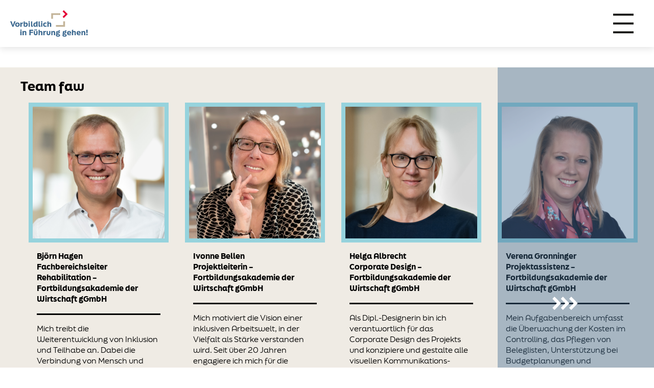

--- FILE ---
content_type: text/html; charset=UTF-8
request_url: https://role-models.de/team/team-faw/?
body_size: 6214
content:
<!DOCTYPE html>
<html lang="de">
  <head>
    <meta charset="utf-8">
    <title>Role Models | Team | Team faw</title>
    <meta name="Keywords" content="Role-Models, Inklusion, Führungskräfte mit Behinderung, Vorbilder, Menschen mit Behinderung, inclusive Arbeitswelt">
    <meta name="Description" content=" Fortbildungsakademie der Wirtschaft (FAW) und Universität zu Köln unterstützen mit dem Projekt „Vorbildlich in Führung gehen! Mit Role Models Inklusion in Arbeit stärken“ Unternehmen dabei, Führungskräfte mit Behinderung als Role Models, als motivierende Vorbilder zu gewinnen. Sie entwickeln ein wissenschaftliches Rahmenmodell und eine Toolbox für die betriebliche Praxis. Unternehmen und Menschen mit einer Behinderung sind maßgeblich beteiligt.
Das Projekt fördert die Einstellung, Beschäftigung und Ausbildung von Menschen mit einer Schwerbehinderung durch ein inklusives Organisationsklima.">
    <meta name="Author" content="FAW">
    <meta name="robots" content="index, follow">    
    <meta name="viewport" content="width=device-width, initial-scale=1">
    <link rel="icon" type="/image/png" href="/images/favicon.png" />
    <script src="/js/jquery-3.7.1.min.js"></script>
    <script src="/js/masonry.min.js"></script>
    <script src="/js/slick.min.js"></script>
    <script src="/js/app.js"></script>
    <link href="/css/app.css" rel="stylesheet">
    <link href="/fonts/fonts.css" rel="stylesheet">
	<meta property="og:title" content="Role Models | Vorbildlich in Führung gehen">
	<meta property="og:url" content="https://role-models.de/">
	<meta property="og:image" content="https://role-models.de/images/logo.svg">
	<meta property="og:description" content="Fortbildungsakademie der Wirtschaft (FAW) und Universität zu Köln unterstützen mit dem Projekt - Vorbildlich in Führung gehen! Mit Role Models Inklusion in Arbeit stärken - Unternehmen dabei, Führungskräfte mit Behinderung als Role Models, als motivierende Vorbilder zu gewinnen. Sie entwickeln ein wissenschaftliches Rahmenmodell und eine Toolbox für die betriebliche Praxis. Unternehmen und Menschen mit einer Behinderung sind maßgeblich beteiligt.
	Das Projekt fördert die Einstellung, Beschäftigung und Ausbildung von Menschen mit einer Schwerbehinderung durch ein inklusives Organisationsklima. ">
	<meta property="twitter:card" content="summary">
	<meta property="twitter:title" content=" Role Models | Vorbildlich in Führung gehen ">
	<meta property="twitter:description" content="Fortbildungsakademie der Wirtschaft (FAW) und Universität zu Köln unterstützen mit dem Projekt - Vorbildlich in Führung gehen! Mit Role Models Inklusion in Arbeit stärken - Unternehmen dabei, Führungskräfte mit Behinderung als Role Models, als motivierende Vorbilder zu gewinnen. Sie entwickeln ein wissenschaftliches Rahmenmodell und eine Toolbox für die betriebliche Praxis. Unternehmen und Menschen mit einer Behinderung sind maßgeblich beteiligt.
Das Projekt fördert die Einstellung, Beschäftigung und Ausbildung von Menschen mit einer Schwerbehinderung durch ein inklusives Organisationsklima. ">
	<meta property="twitter:image" content="https://role-models.de/images/logo.svg">
	<meta property="twitter:url" content="https://role-models.de/">

    <!-- Cookie Management -->
    <!--
    <script src="js/kbcookieprompt.js"></script>
    -->
    <!-- These two are only for browserstack testing, not for the final page: -->
    <!--<meta http-equiv="pragma" content="no-cache" />
    <meta http-equiv="cache-control" content="no-cache" />
    <meta name="csrf-param" content="_csrf">
<meta name="csrf-token" content="TPOscswtyqqkTDJaNiYrnWHbe-LLM1DBJBIwIq61730pm_NFmVr_k-55SAwFZGjrIq0dsrNnKJlOYGhVzYWmSw==">
    <link rel="stylesheet" href="https://cdnjs.cloudflare.com/ajax/libs/font-awesome/5.15.4/css/all.min.css"/>    <script>app = {
                urls: {
                    base: "/"
                },
                lang: "de"
            };
        </script>-->
</head><body data-page="team" data-object="teamfaw" data-id="21"><!-- Object: Accessibility Jumper -->
<div class="top-jumper" tabindex="0" title="Nach unten zum Inhalt springen.">
  <img src="/images/triple-arrow.svg" alt="Drei weisse Pfeile, die nach rechts zeigen" title="Drei weisse Pfeile, die nach rechts zeigen" aria-hidden="true">
</div>
<!-- / Object: Accessibility Jumper -->
<header>    
    <a href="/"><img class="logo" src="/images/logo.svg" alt="Logo Vorbildlich in Führung gehen" title="Logo Vorbildlich in Führung gehen"></a>
    <nav class="menu-band"><a href="/news/"  class="item menu-solid">News</a><a href="https://role-models.de/#projekt"  class="item has-hash">Projekt</a><a href="https://role-models.de/#produkte"  class="item has-hash">Produkte</a><a href="https://role-models.de/#team"  class="item has-hash">Team</a><a href="https://role-models.de#partnerinnen"  class="item has-hash">Partner*innen</a><a href="/stimmen-zum-projekt/"  class="item hide-on-landing">Stimmen zum Projekt</a><a href="https://role-models.de/#kontakt"  class="item menu-solid has-hash">Kontakt</a><div class="burger-container">
            <svg class="burger" viewBox="0 0 52 50" fill="currentColor">
                <rect class="top" width="52" height="5"/><rect y="22.5" class="middle" width="52" height="5"/><rect y="45" class="bottom" width="52" height="5"/>
            </svg>
            <svg class="close" viewBox="0 0 24 24">
                <path d="M21 21L12 12M12 12L3 3M12 12L21.0001 3M12 12L3 21.0001" stroke="currentColor" stroke-width="2" stroke-linecap="round" stroke-linejoin="round"/>
            </svg>
        </div>
    </nav>
</header><div class="menu"><div class="menu-items"><a href="/news/"  class="item menu-solid">News</a><a href="https://role-models.de/#projekt"  class="item has-hash">Projekt</a><a href="https://role-models.de/#produkte"  class="item has-hash">Produkte</a><a href="https://role-models.de/#team"  class="item has-hash">Team</a><a href="https://role-models.de#partnerinnen"  class="item has-hash">Partner*innen</a><a href="/stimmen-zum-projekt/"  class="item hide-on-landing">Stimmen zum Projekt</a><a href="https://role-models.de/#kontakt"  class="item menu-solid has-hash">Kontakt</a></div></div>
<div id="bottom-bar"></div>
<nav id="side-menu">
  <a href="/stimmen-zum-projekt/" class="perspective">Stimmen zum Projekt</a>
  <a href="https://www.linkedin.com/showcase/vorbildlich-in-f%C3%BChrung-gehen-mit-role-models-inklusion-in-arbeit-st%C3%A4rken/" class="follow-us">Folgen Sie uns! <img src="/images/linkedin.png" alt="Logo LinkedIn" title="Logo LinkedIn"></a>
</nav><main><div class="content-block team">
    <h2 class="headline-contact">Team faw</h2><div class="team-slider-canvas">
        <div class="team-slider-next-container">
            <svg class="scaler" viewBox="0 0 100 100"></svg>
            <a class="team-slider-anchor" tabindex="0"><img class="team-slider-next slick-arrow" title="Weiter" src="/images/triple-arrow.svg"></a>
        </div>
        <div class="team-slider"><div class="team-slide"><div class="team-picture">
                    <svg class="scaler" viewBox="0 0 100 100"></svg>
                    <img src="/f/b732290c30.png"  alt="Porträt von Björn Hagen. Er trägt eine Brille und hat kurzes, helles Haar. Er trägt ein weißes Businesshemd. Der Hintergrund ist unscharf." title="Porträt von Björn Hagen. Er trägt eine Brille und hat kurzes, helles Haar. Er trägt ein weißes Businesshemd. Der Hintergrund ist unscharf.">
                </div><h3 class="team-name">Björn Hagen<br>Fachbereichsleiter Rehabilitation – Fortbildungsakademie der Wirtschaft gGmbH</h3>
                <div class="team-text"><p>Mich treibt die Weiterentwicklung von Inklusion und Teilhabe an. Dabei die Verbindung von Mensch und Wirtschaft zu befördern ist mir sehr wichtig. Es kommt darauf an, alle Perspektiven klug miteinander zu verknüpfen. Aus diesem Grunde hat das Projekt „Vorbildlich in Führung gehen!“ für mich einen so wichtigen Ansatz. Von Beginn der Entwicklung gemeinsam mit der Universität zu Köln bis zum „Lebendig werden“ des Projektes – ich begleite alle Schritte gern weiter. <br />
Es gibt „Augenmenschen“ und „Ohrenmenschen“ – für mich ist alles was klingt Musik in meinen Ohren.</p></div>
            </div><div class="team-slide"><div class="team-picture">
                    <svg class="scaler" viewBox="0 0 100 100"></svg>
                    <img src="/f/5cf21f0b67.png"  alt="Ivonne Bellen, neue Projetleiterin, trägt eine Brille, hat mittellanges blondes Haar und sieht lächelnd nach vorne. " title="Ivonne Bellen, neue Projetleiterin, trägt eine Brille, hat mittellanges blondes Haar und sieht lächelnd nach vorne. ">
                </div><h3 class="team-name">Ivonne Bellen<br>Projektleiterin – Fortbildungsakademie der Wirtschaft gGmbH</h3>
                <div class="team-text"><p>Mich motiviert die Vision einer inklusiven Arbeitswelt, in der Vielfalt als Stärke verstanden wird. Seit über 20 Jahren engagiere ich mich für die berufliche Teilhabe von Menschen mit Unterstützungsbedarf – mit Herz, Fachwissen und einem klaren Blick für Strukturen, die Veränderung ermöglichen.<br />
Netzwerke sind mein Arbeitsfeld: Ich glaube an die Kraft von Kooperation und daran, dass nachhaltige Lösungen nur im Zusammenspiel vieler Perspektiven entstehen. Deshalb bringe ich mich aktiv in regionale und überregionale Netzwerke ein, um gemeinsam neue Wege zu gestalten.<br />
Als Führungskraft mit über zehn Jahren Erfahrung begleite ich Prozesse von der Idee bis zur Umsetzung – strategisch, empathisch und mit einem Gespür für das Machbare. Mein Engagement als Leiterin des Projekts „Vorbildlich in Führung gehen!“ ist für mich eine konsequente Weiterentwicklung dieser Haltung: Führung neu denken, Teilhabe ermöglichen, Zukunft gestalten.<br />
</p></div>
            </div><div class="team-slide"><div class="team-picture">
                    <svg class="scaler" viewBox="0 0 100 100"></svg>
                    <img src="/f/e5e1e597be.png"  alt="Porträt von Helga Albrecht. Sie trägt eine Brille, einen Zopf und hat blondes Haar. Das Oberteil ist dunkelblau. Der Hintergrund ist unscharf." title="Porträt von Helga Albrecht. Sie trägt eine Brille, einen Zopf und hat blondes Haar. Das Oberteil ist dunkelblau. Der Hintergrund ist unscharf.">
                </div><h3 class="team-name">Helga Albrecht<br>Corporate Design – Fortbildungsakademie der Wirtschaft gGmbH</h3>
                <div class="team-text"><p>Als Dipl.-Designerin bin ich verantwortlich für das Corporate Design des Projekts und konzipiere und gestalte alle visuellen Kommunikations&shy;produkte.<br />
Seit vielen Jahren setze ich meine Leidenschaft und meine kreative Kompetenz dafür ein, dass Projekte und Institutionen aus den Bereichen Bildung, Inklusion, Wissenschaft und Kultur ein anziehendes und überzeugendes visuelles Erscheinungsbild erhalten und ihre wichtigen Anliegen bestmöglich kommunizieren können. <br />
Zudem arbeite ich als freie Künstlerin – dies hilft mir dabei, immer wieder neue Ideen zu entwickeln. Und um den Kopf freizubekommen, unternehme ich Streifzüge zu Pferd im Hamburger Umland.</p></div>
            </div><div class="team-slide"><div class="team-picture">
                    <svg class="scaler" viewBox="0 0 100 100"></svg>
                    <img src="/f/e32e9a4763.png"  alt="Porträt von Verena Gronninger. Sie hat schulterlanges, blondes Haar und trägt ein dunkelblaues Oberteil und ein buntes Halstuch mit Blumenmuster." title="Porträt von Verena Gronninger. Sie hat schulterlanges, blondes Haar und trägt ein dunkelblaues Oberteil und ein buntes Halstuch mit Blumenmuster.">
                </div><h3 class="team-name">Verena Gronninger<br>Projektassistenz – Fortbildungsakademie der Wirtschaft gGmbH</h3>
                <div class="team-text"><p>Mein Aufgabenbereich umfasst die Überwachung der Kosten im Controlling, das Pflegen von Beleglisten, Unterstützung bei Budgetplanungen und allgemeinen administrativen Tätigkeiten. Als Projektassistenz mit fundiertem Wissen in der Koordination und Unterstützung von Projekten, kann ich meine beruflichen Stärken und Interessen hier besonders gut ausleben. Ich strebe danach, einen positiven Beitrag zur erfolgreichen Durchführung des Projektes zu leisten und eine kontinuierliche Verbesserung der Abläufe zu realisieren. Ausgleichend widme ich mich - neben meiner Familie - als ehemalige Rettungsschwimmerin gern dem Schwimmsport und wandere gerne in den umliegenden Möllner Wäldern.</p></div>
            </div><div class="team-slide"><div class="team-picture">
                    <svg class="scaler" viewBox="0 0 100 100"></svg>
                    <img src="/f/210191b4ca.png"  alt="Porträt von Fabian Jungilligens. Er trägt einen dunklen Blazer über einem Hemd mit Blumenmuster. Im Hintergrund sieht man eine unscharfe Landschaft." title="Porträt von Fabian Jungilligens. Er trägt einen dunklen Blazer über einem Hemd mit Blumenmuster. Im Hintergrund sieht man eine unscharfe Landschaft.">
                </div><h3 class="team-name">Fabian Jungilligens<br>Consultant – Fortbildungsakademie der Wirtschaft gGmbH</h3>
                <div class="team-text"><p>In meiner Rolle als Consultant in Berlin arbeite ich im Projekt daran, die Inklusion in der Arbeitswelt zu fördern. Mein Hintergrund als Rehabilitationspädagoge versetzt mich in die Lage, sowohl inklusionstheoretisches als auch -praktisches Wissen einzubringen. Meine Begeisterung für dieses Thema treibt mich an, Inklusion als integralen Bestandteil moderner Gesellschaften zu fördern. Diese Kombination unterstützt die Entwicklung einer Toolbox, die Unternehmen dabei hilft, inklusiver zu werden. Darüber hinaus bin ich für die EAA Berlin (Einheitliche Ansprechstellen für Arbeitgeber) tätig und arbeite auch dort an einer inklusiven Arbeitswelt. Außerhalb der Inklusionsförderung widme ich mich leidenschaftlich der Fotografie und unterstütze die lokale Filmindustrie durch regelmäßige Kinobesuche.</p></div>
            </div><div class="team-slide"><div class="team-picture">
                    <svg class="scaler" viewBox="0 0 100 100"></svg>
                    <img src="/f/16e2984888.png"  alt="Porträt von Michael Rabenstein. Er trägt eine Brille und ein blaues Hemd mit dezentem Muster. Der Hintergrund ist unscharf." title="Porträt von Michael Rabenstein. Er trägt eine Brille und ein blaues Hemd mit dezentem Muster. Der Hintergrund ist unscharf.">
                </div><h3 class="team-name">Michael Rabenstein M.A.<br>Kommunikation – Fortbildungsakademie der Wirtschaft gGmbH</h3>
                <div class="team-text"><p>Ich bin dafür verantwortlich, dass unser Projekt in der Öffentlichkeit gut sichtbar ist und große Resonanz findet. Kommunikation spielt eine wesentliche Rolle für die Umsetzung von Inklusion – dafür mache ich mich stark. Im Team Marketing & Kommunikation der faw sind meine Schwerpunkte Berufliche Rehabilitation, Inklusion und Social Media. Mein besonderes Interesse gilt der Entwicklung kreativer Konzepte und dem Thema Corporate Identity. Mit Bildern und Texten, ihrer Interaktion und Wirkung, beschäftige ich mich seit über 30 Jahren – auch als gelernter Kunsthistoriker. Deshalb mache ich gern Ausflüge in mein „altes Leben“ und besuche Ausstellungen, vor allem zum Thema Malerei und Fotografie.</p></div>
            </div><div class="team-slide"><div class="team-picture">
                    <svg class="scaler" viewBox="0 0 100 100"></svg>
                    <img src="/f/249ba12adf.png"  alt="Porträt von Sabine Schröder. Sie hat schulterlanges, blondes Haar und trägt ein rotes Oberteil.  Der Hintergrund ist unscharf." title="Porträt von Sabine Schröder. Sie hat schulterlanges, blondes Haar und trägt ein rotes Oberteil.  Der Hintergrund ist unscharf.">
                </div><h3 class="team-name">Sabine Schröder<br>Consultant – Fortbildungsakademie der Wirtschaft gGmbH</h3>
                <div class="team-text"><p>Viele Jahre war ich Personalleiterin und habe so die unterschiedlichsten Branchen, Unternehmen und Menschen kennen gelernt. Im Projekt kann ich als Schnittstelle zu Arbeitgeber*innen, Beschäftigten und Arbeitssuchenden wunderbar aus diesen Erfahrungen schöpfen. Inklusion ist kein Selbstläufer – Unternehmen müssen mit innovativen inklusiven Konzepten selbst aktiv werden und können so auch dem Fach- und Arbeitskräftemangel begegnen. Deshalb freue ich mich besonders darauf, dass wir den Unternehmen zum Projektende eine komplette Toolbox für eine Role Model-Strategie an die Hand geben werden! Bei der Entwicklung der Toolbox beziehen wir viele Stakeholder mit ein – das wird spannend!</p></div>
            </div><div class="team-slide"><div class="team-picture">
                    <svg class="scaler" viewBox="0 0 100 100"></svg>
                    <img src="/f/9fadaac6bb.png"  alt="Porträt von Michael Thiele. Er hat kurzes, graues Haar und trägt ein beigefarbenes Hemd. Der Hintergrund ist unscharf. " title="Porträt von Michael Thiele. Er hat kurzes, graues Haar und trägt ein beigefarbenes Hemd. Der Hintergrund ist unscharf. ">
                </div><h3 class="team-name">Michael Thiele<br>Consultant – Fortbildungsakademie der Wirtschaft gGmbH</h3>
                <div class="team-text"><p>Ich bin Consultant im Raum Ostwestfalen im Team der faw. Ich engagiere mich, da ich schon im Projekt „Wirtschaft inklusiv“ (2014-2016) und im „Unternehmens&shy;netzwerk Inklusion“ (2017-19) für die betriebliche Inklusion sechs Jahre tätig war. Die Kombination der praxisbezogenen Sicht auf das Unternehmen mit dem wissenschaftlichen Hintergrund ist zusammen mit der im Mittelpunkt stehenden Führungskraft, dem Role Model, ein sehr reizvoller Ansatz, den es in der Form vorher noch nicht bei der betrieblichen Inklusion gegeben hat.<br />
Der Kontakt zu den Unternehmen gehört zu meinen Schwerpunkten. Wir entwickeln einen Werkzeugkasten, der den Unternehmen hilft, betriebliche Inklusion in ihrer Firmenphilosophie zu verankern und über Role Models mehr für Menschen mit Behinderung zu tun, natürlich auch zum Nutzen des Unternehmens.<br />
</p></div>
            </div></div>
    </div>
</div></main><footer>
    <div class="footer-grid">
      <div class="left">
        <p>
          <strong>
            Vorbildlich in Führung gehen!<br>
            Mit Role Models Inklusion in Arbeit stärken
          </strong>
        </p>
        <p>
          Ein gemeinsames Projekt von<br>
          Universität zu Köln und<br>
          Fortbildungsakademie der Wirtschaft (faw) gGmbH
        </p>
        <p>
          <a href="https://www.faw.de/"><img alt="Logo faw" title="Logo faw" src="/images/faw.png"></a>
          <a href="https://www.uni-koeln.de/"><img alt="Logo Uni Köln" title="Logo Uni Köln" src="/images/uni-cologne.png"></a>
        </p>
      </div>
      <div class="middle"><a href="https://role-models.de/news/"   class="item">News&nbsp;</a><a href="/newsletter/"   class="item">Newsletter</a><a href="/newsletter-archiv/"   class="item">Newsletter-Archiv</a><a href="https://role-models.de/#projekt"   class="item">Projekt</a><a href="https://role-models.de/#produkte"   class="item">Produkte</a><a href="https://role-models.de/#team"   class="item">Team</a><a href="https://role-models.de/#partnerinnen"   class="item">Partner*innen</a><a href="/wissenschaft/"   class="item">Wissenschaft</a><a href="/inklusionsverstaendnis/"   class="item">Inklusionsverständnis</a><a href="/sitemap/"   class="item">Sitemap</a><a href="https://role-models.de/#kontakt"   class="item">Kontakt</a></div>
      <div class="right"><a href="/impressum/"  class="item">Impressum<br /></a><a href="/erklaerung-zur-barrierefreiheit/"  class="item">Erklärung zur Barrierefreiheit</a>        <br><br>
        <a class="object-link" href="https://www.linkedin.com/showcase/vorbildlich-in-f%C3%BChrung-gehen-mit-role-models-inklusion-in-arbeit-st%C3%A4rken/"><img alt="Logo LinkedIn" title="Logo LinkedIn" src="/images/linkedin.png"></a>
      </div>
    </div>
</footer><!-- Object: Cookie Script -->
  <script type="text/javascript">
    $(function() {
        // Example implementation of cookie prompt

        // 1st parameter - Cookie name
        // 2nd parameter - Cookie duration (number of days or null to expire on browser closing)
        // 3rd parameter - Message to show
        // 4th parameter - Positive reply text
        // 5th parameter - Negative reply text
        // 6th parameter - Callback function to be execution when the user allows execution and/or has allowed execution on a prior page load during the cookie duration

        /*new kbCookie('allowmatomo2', null, '<div class="kbcookie-title">Dürfen wir Matomo verwenden?</div><div class="kbcookie-exp">Unsere Website verwendet Matomo, einen sogenannten Webanalysedienst. Matomo überträgt Ihre IP-Adresse an unseren Server und speichert diese zu Nutzungsanalysezwecken. Ihre IP-Adresse wird anonymisiert, so dass Sie als Nutzer für uns anonym bleiben. Informationen über Ihre Benutzung dieser Webseite werden nicht an Dritte weitergegeben. Mehr Informationen unter <a href="https://karnbrock.biz/datenschutz">Datenschutz</a>.</div>', 'Akzeptieren', 'Ablehnen', function()	{
          console.log("User allowed access, execute this function!");
        }).validate();*/

        // Cookie can be killed with: cookieprompt.killCookie();
    });
  </script>
<!-- / Object: Cookie Script --><script src="/assets/f6685f9b/yii.js"></script></body>
</html>


--- FILE ---
content_type: text/css
request_url: https://role-models.de/css/app.css
body_size: 10471
content:
@charset "UTF-8";
/*
	HTML5 Reset :: style.css
    https://github.com/murtaugh/HTML5-Reset/blob/master/assets/css/reset.css
	----------------------------------------------------------
	We have learned much from/been inspired by/taken code where offered from:
	Eric Meyer					:: http://meyerweb.com
	HTML5 Doctor				:: http://html5doctor.com
	and the HTML5 Boilerplate	:: http://html5boilerplate.com
-------------------------------------------------------------------------------*/
/* Let's default this puppy out
-------------------------------------------------------------------------------*/
html, body, body div, span, object, iframe, h1, h2, h3, h4, h5, h6, p, blockquote, pre, abbr, address, cite, code, del, dfn, em, img, ins, kbd, q, samp, small, strong, sub, sup, var, b, i, dl, dt, dd, ol, ul, li, fieldset, form, label, legend, table, caption, tbody, tfoot, thead, tr, th, td, article, aside, figure, footer, header, menu, nav, section, time, mark, audio, video, details, summary {
  margin: 0;
  padding: 0;
  border: 0;
  font-size: 100%;
  font-weight: normal;
  vertical-align: baseline;
  background: transparent; }

main, article, aside, figure, footer, header, nav, section, details, summary {
  display: block; }

/* Handle box-sizing while better addressing child elements:
   http://css-tricks.com/inheriting-box-sizing-probably-slightly-better-best-practice/ */
html {
  box-sizing: border-box; }

*,
*:before,
*:after {
  box-sizing: inherit; }

/* consider resetting the default cursor: https://gist.github.com/murtaugh/5247154 */
/* Responsive images and other embedded objects */
/* if you don't have full control over `img` tags (if you have to overcome attributes), consider adding height: auto */
img,
object,
embed {
  max-width: 100%; }

/*
   Note: keeping IMG here will cause problems if you're using foreground images as sprites.
	In fact, it *will* cause problems with Google Maps' controls at small size.
	If this is the case for you, try uncommenting the following:
#map img {
		max-width: none;
}
*/
/* force a vertical scrollbar to prevent a jumpy page */
html {
  overflow-y: scroll; }

/* we use a lot of ULs that aren't bulleted.
	you'll have to restore the bullets within content,
	which is fine because they're probably customized anyway */
ul {
  list-style: none; }

blockquote, q {
  quotes: none; }

blockquote:before,
blockquote:after,
q:before,
q:after {
  content: '';
  content: none; }

a {
  margin: 0;
  padding: 0;
  font-size: 100%;
  vertical-align: baseline;
  background: transparent; }

del {
  text-decoration: line-through; }

abbr[title], dfn[title] {
  border-bottom: 1px dotted #000;
  cursor: help; }

/* tables still need cellspacing="0" in the markup */
table {
  border-collapse: separate;
  border-spacing: 0; }

th {
  font-weight: bold;
  vertical-align: bottom; }

td {
  font-weight: normal;
  vertical-align: top; }

hr {
  display: block;
  height: 1px;
  border: 0;
  border-top: 1px solid #ccc;
  margin: 1em 0;
  padding: 0; }

input, select {
  vertical-align: middle; }

pre {
  white-space: pre;
  /* CSS2 */
  white-space: pre-wrap;
  /* CSS 2.1 */
  white-space: pre-line;
  /* CSS 3 (and 2.1 as well, actually) */
  word-wrap: break-word;
  /* IE */ }

input[type="radio"] {
  vertical-align: text-bottom; }

input[type="checkbox"] {
  vertical-align: bottom; }

.ie7 input[type="checkbox"] {
  vertical-align: baseline; }

.ie6 input {
  vertical-align: text-bottom; }

select, input, textarea {
  font: 99% sans-serif; }

table {
  font-size: inherit;
  font: 100%; }

small {
  font-size: 85%; }

strong {
  font-weight: bold; }

td, td img {
  vertical-align: top; }

/* Make sure sup and sub don't mess with your line-heights http://gist.github.com/413930 */
sub, sup {
  font-size: 75%;
  line-height: 0;
  position: relative; }

sup {
  top: -0.5em; }

sub {
  bottom: -0.25em; }

/* standardize any monospaced elements */
pre, code, kbd, samp {
  font-family: monospace, sans-serif; }

/* hand cursor on clickable elements */
.clickable,
label,
input[type=button],
input[type=submit],
input[type=file],
button {
  cursor: pointer; }

/* Webkit browsers add a 2px margin outside the chrome of form elements */
button, input, select, textarea {
  margin: 0; }

/* make buttons play nice in IE */
button,
input[type=button] {
  width: auto;
  overflow: visible; }

/* scale images in IE7 more attractively */
.ie7 img {
  -ms-interpolation-mode: bicubic; }

/* prevent BG image flicker upon hover
   (commented out as usage is rare, and the filter syntax messes with some pre-processors)
.ie6 html {filter: expression(document.execCommand("BackgroundImageCache", false, true));}
*/
/* let's clear some floats */
.clearfix:after {
  content: " ";
  display: block;
  clear: both; }

a {
  text-decoration: none; }

:root {
  --pagebg: #ffffff;
  --ci-purple:    #D4B9DB;
  --ci-red:       #e40034;
  --ci-green:     #36AF53;
  --ci-blue:      #96d3dd;
  --ci-brown:     #D0B079; }

@media (max-width: 1440px) {
  .desktop-only {
    display: none !important; } }

@media (min-width: 1441px) {
  .mobile-only {
    display: none !important; } }

@media (max-width: 839px) {
  .desktop-variant {
    display: none !important; } }

@media (min-width: 840px) {
  .mobile-variant {
    display: none !important; } }

.align-left {
  text-align: left; }

.align-center {
  text-align: center; }

.align-right {
  text-align: right; }
  .align-right > * {
    text-align: left; }

html, body {
  scroll-behavior: smooth; }

a.anchor {
  position: absolute;
  width: 0;
  height: 0;
  display: inline-block;
  opacity: 0;
  left: 0;
  top: -13.8rem; }
  @media (max-width: 1440px) {
    a.anchor {
      top: -7.75rem; } }
  @media (max-width: 480px) {
    a.anchor {
      top: -7.75rem; } }

.content-block > h2 {
  position: relative;
  overflow: hidden; }

body {
  font-family: "FinalSix", "Arial", sans-serif;
  font-size: 1.75rem;
  line-height: 1.2;
  font-weight: 400;
  background-color: var(--pagebg);
  display: flex;
  flex-direction: column;
  overflow-x: hidden; }
  @media (max-width: 1440px) {
    body {
      font-size: 1.05rem; } }
  @media (max-width: 480px) {
    body {
      font-size: 1.05rem; } }
  @media (max-width: 1440px) {
    body {
      line-height: 1.2; } }
  @media (max-width: 480px) {
    body {
      line-height: 1.2; } }
  body.menu-open, body.modal-popup {
    overflow: hidden; }

main, header, footer, .banner, .kbcookie-outer, .welcome {
  font-family: "FinalSix", "Arial", sans-serif;
  color: #000000;
  font-size: 1.75rem;
  line-height: 1.2; }
  @media (max-width: 1440px) {
    main, header, footer, .banner, .kbcookie-outer, .welcome {
      font-size: 1.05rem; } }
  @media (max-width: 480px) {
    main, header, footer, .banner, .kbcookie-outer, .welcome {
      font-size: 1.05rem; } }

main {
  display: flex;
  flex-direction: column; }

*:not(input).button {
  cursor: pointer; }

a {
  text-decoration: none; }

body {
  padding: 12.5rem 2.7rem 2.7rem 2.7rem; }
  @media (max-width: 1440px) {
    body {
      padding: 7rem 1.25rem 1.25rem 1.25rem; } }
  @media (max-width: 480px) {
    body {
      padding: 7rem 1.25rem 1.25rem 1.25rem; } }

main {
  padding: 0 2.7rem; }
  @media (max-width: 1440px) {
    main {
      padding: 0 1.25rem; } }
  @media (max-width: 480px) {
    main {
      padding: 0 1.25rem; } }

.slider .slide {
  position: relative;
  overflow: hidden; }
  .slider .slide .spacer {
    display: block;
    width: 100%; }
  .slider .slide .slide-image {
    position: absolute;
    top: 0;
    left: 0;
    width: 100%;
    height: 100%;
    object-fit: cover; }
  .slider .slide .slide-label {
    color: #ffffff;
    font-size: 4.6875rem;
    line-height: 1.15;
    position: absolute;
    top: 35%;
    bottom: auto;
    right: 2.7rem;
    text-align: right; }
    @media (max-width: 1440px) {
      .slider .slide .slide-label {
        font-size: calc(0.8925rem + 2vw); } }
    @media (max-width: 480px) {
      .slider .slide .slide-label {
        font-size: calc(0.8925rem + 2vw); } }
    @media (max-width: 1440px) {
      .slider .slide .slide-label {
        top: auto; } }
    @media (max-width: 480px) {
      .slider .slide .slide-label {
        top: auto; } }
    @media (max-width: 1440px) {
      .slider .slide .slide-label {
        bottom: 1.25rem; } }
    @media (max-width: 480px) {
      .slider .slide .slide-label {
        bottom: 1.25rem; } }
    @media (max-width: 1440px) {
      .slider .slide .slide-label {
        right: 1.25rem; } }
    @media (max-width: 480px) {
      .slider .slide .slide-label {
        right: 1.25rem; } }

#side-menu {
  opacity: 1;
  transition: opacity 500ms ease-out;
  position: fixed;
  top: 12.075rem;
  right: 0;
  z-index: 1;
  display: flex;
  flex-direction: column;
  font-weight: bold; }
  @media (max-width: 1440px) {
    #side-menu {
      display: none; } }
  body:not([data-page="index"]) #side-menu {
    display: none; }
  @media (max-width: 1440px) {
    #side-menu {
      position: absolute; } }
  @media (max-width: 480px) {
    #side-menu {
      position: absolute; } }
  @media (max-width: 1440px) {
    #side-menu {
      top: 9rem; } }
  @media (max-width: 480px) {
    #side-menu {
      top: 9rem; } }
  #side-menu > * {
    padding: 1rem 1rem 1rem 1.2rem;
    padding-right: 3rem;
    cursor: pointer;
    transition: background-color 250ms ease-out, transform 250ms ease-out;
    transform: translateX(2rem); }
    #side-menu > * + * {
      margin-top: 0.5rem; }
    #side-menu > *:hover {
      transform: translateX(0); }
  #side-menu .perspective {
    color: #000000;
    background: #dbd4c4; }
    #side-menu .perspective:hover {
      background: #eeebe4; }
  #side-menu .follow-us {
    display: flex;
    color: #000000;
    letter-spacing: 0.05em;
    background: #96d3dd; }
    #side-menu .follow-us img {
      transition: right 250ms ease-out;
      position: absolute;
      right: 4rem;
      top: 50%;
      transform: translateY(-50%);
      height: 70%;
      margin-left: auto; }
    #side-menu .follow-us:hover {
      background: #bde3e9; }
      #side-menu .follow-us:hover img {
        right: 2rem; }

.content-block + .content-block,
.slider + .content-block, .separator-image + blockquote {
  margin-top: 8.1rem; }
  @media (max-width: 1440px) {
    .content-block + .content-block,
    .slider + .content-block, .separator-image + blockquote {
      margin-top: 3.75rem; } }
  @media (max-width: 480px) {
    .content-block + .content-block,
    .slider + .content-block, .separator-image + blockquote {
      margin-top: 3.75rem; } }

.content-block.headline {
  padding: 5.4rem;
  display: flex;
  flex-direction: column; }
  .content-block.headline:first-child {
    margin-top: -2.7rem; }
    @media (max-width: 1440px) {
      .content-block.headline:first-child {
        margin-top: -1.25rem; } }
    @media (max-width: 480px) {
      .content-block.headline:first-child {
        margin-top: -1.25rem; } }
  @media (max-width: 1440px) {
    .content-block.headline {
      padding: 2.5rem 0; } }
  @media (max-width: 480px) {
    .content-block.headline {
      padding: 2.5rem 0; } }
  .content-block.headline h1 {
    font-weight: bold;
    font-size: 2.5rem;
    text-align: left;
    margin: 0;
    padding: 0; }
    @media (max-width: 1440px) {
      .content-block.headline h1 {
        font-size: 1.5rem; } }
    @media (max-width: 480px) {
      .content-block.headline h1 {
        font-size: 1.5rem; } }

.content-block.mission {
  margin-top: 2.7rem;
  background-color: #96d3dd;
  padding: 2.7rem 5.4rem;
  display: flex;
  flex-direction: column;
  align-items: flex-start; }
  @media (max-width: 1440px) {
    .content-block.mission {
      margin-top: 1.25rem; } }
  @media (max-width: 480px) {
    .content-block.mission {
      margin-top: 1.25rem; } }
  @media (max-width: 1440px) {
    .content-block.mission {
      padding: 1.25rem 1.25rem; } }
  @media (max-width: 480px) {
    .content-block.mission {
      padding: 1.25rem 1.25rem; } }
  .content-block.mission h2 {
    font-size: 2.625rem;
    line-height: 1;
    font-weight: bold;
    padding-bottom: 0.15em;
    border-bottom: 0.1em #000000 solid; }
    @media (max-width: 1440px) {
      .content-block.mission h2 {
        font-size: 1.26rem; } }
    @media (max-width: 480px) {
      .content-block.mission h2 {
        font-size: 1.26rem; } }
  .content-block.mission p {
    font-size: 2.0625rem;
    line-height: 1.65;
    margin-top: 1em;
    font-weight: bold;
    max-width: 88%; }
    @media (max-width: 1440px) {
      .content-block.mission p {
        font-size: 0.99rem; } }
    @media (max-width: 480px) {
      .content-block.mission p {
        font-size: 0.99rem; } }
    @media (max-width: 1440px) {
      .content-block.mission p {
        max-width: 100%; } }
    @media (max-width: 480px) {
      .content-block.mission p {
        max-width: 100%; } }

h1 {
  font-size: 3rem;
  line-height: 1;
  font-weight: 400;
  width: 80%;
  text-align: center;
  margin: 1em auto 2em auto;
  margin-bottom: 0; }
  @media (max-width: 1440px) {
    h1 {
      font-size: 1.8rem; } }
  @media (max-width: 480px) {
    h1 {
      font-size: 1.8rem; } }
  @media (max-width: 1440px) {
    h1 {
      width: 100%; } }
  @media (max-width: 480px) {
    h1 {
      width: 100%; } }
  h1.left {
    text-align: left;
    margin-left: 5.4rem; }
    @media (max-width: 1440px) {
      h1.left {
        margin-left: 0; } }
    @media (max-width: 480px) {
      h1.left {
        margin-left: 0; } }

.content-navigation {
  display: flex;
  margin: 2em 0; }
  .content-navigation > * {
    width: 50%; }
    .content-navigation > *:first-child {
      text-align: right;
      padding-right: 0.5em; }
    .content-navigation > *:last-child {
      text-align: left;
      padding-left: 0.5em; }
  .content-navigation a {
    display: inline-flex;
    align-items: center;
    color: #000000; }
    .content-navigation a span {
      display: inline-block; }
    .content-navigation a .arrow-bold {
      display: inline;
      width: 1.3125rem;
      color: #e40034;
      font-size: 1.5625rem;
      line-height: 1.2;
      transition: transform 250ms ease-out, color 250ms ease-out; }
      @media (max-width: 1440px) {
        .content-navigation a .arrow-bold {
          width: 0.7875rem; } }
      @media (max-width: 480px) {
        .content-navigation a .arrow-bold {
          width: 0.7875rem; } }
      @media (max-width: 1440px) {
        .content-navigation a .arrow-bold {
          font-size: 0.9375rem; } }
      @media (max-width: 480px) {
        .content-navigation a .arrow-bold {
          font-size: 0.9375rem; } }
      .content-navigation a .arrow-bold.back {
        transform: rotate(180deg) translateX(0); }
      .content-navigation a .arrow-bold.next {
        transform: translateX(0); }
    .content-navigation a:hover .arrow-bold {
      color: #ff184d; }
    .content-navigation a:hover .arrow-bold.back {
      transform: rotate(180deg) translateX(30%); }
    .content-navigation a:hover .arrow-bold.next {
      transform: translateX(30%); }
    .content-navigation a * + * {
      margin-left: 0.5em; }

.content-block.project,
.content-block.team-preview {
  padding: 5.4rem;
  display: flex;
  flex-direction: column; }
  @media (max-width: 1440px) {
    .content-block.project,
    .content-block.team-preview {
      padding: 2.5rem 0; } }
  @media (max-width: 480px) {
    .content-block.project,
    .content-block.team-preview {
      padding: 2.5rem 0; } }
  .content-block.project h2,
  .content-block.team-preview h2 {
    font-weight: bold;
    font-size: 2.5rem; }
    @media (max-width: 1440px) {
      .content-block.project h2,
      .content-block.team-preview h2 {
        font-size: 1.5rem; } }
    @media (max-width: 480px) {
      .content-block.project h2,
      .content-block.team-preview h2 {
        font-size: 1.5rem; } }
  .content-block.project h3,
  .content-block.team-preview h3 {
    font-weight: bold;
    font-size: 1.75rem;
    line-height: 1.67;
    margin: 1em 0; }
    @media (max-width: 1440px) {
      .content-block.project h3,
      .content-block.team-preview h3 {
        font-size: 1.05rem; } }
    @media (max-width: 480px) {
      .content-block.project h3,
      .content-block.team-preview h3 {
        font-size: 1.05rem; } }
  .content-block.project .definition-box,
  .content-block.team-preview .definition-box {
    border: 5px #3a678e solid;
    max-width: 80%;
    padding: 1em;
    margin: 1.5em auto;
    text-align: left;
    hyphens: auto;
    font-size: 1.75rem;
    line-height: 1.68; }
    @media (max-width: 1440px) {
      .content-block.project .definition-box,
      .content-block.team-preview .definition-box {
        max-width: 100%; } }
    @media (max-width: 480px) {
      .content-block.project .definition-box,
      .content-block.team-preview .definition-box {
        max-width: 100%; } }
    @media (max-width: 1440px) {
      .content-block.project .definition-box,
      .content-block.team-preview .definition-box {
        font-size: 1.05rem; } }
    @media (max-width: 480px) {
      .content-block.project .definition-box,
      .content-block.team-preview .definition-box {
        font-size: 1.05rem; } }
    .content-block.project .definition-box a,
    .content-block.team-preview .definition-box a {
      text-decoration: underline;
      color: #000000; }
      .content-block.project .definition-box a:hover,
      .content-block.team-preview .definition-box a:hover {
        color: #e40034; }

.content-block .text-2col {
  margin: 1.5em auto;
  column-count: 2;
  column-gap: 2em;
  hyphens: auto;
  font-size: 1.25rem;
  line-height: 1.5; }
  @media (max-width: 1440px) {
    .content-block .text-2col {
      column-count: 1; } }
  @media (max-width: 480px) {
    .content-block .text-2col {
      column-count: 1; } }
  .content-block .text-2col:last-child {
    margin-bottom: 0; }
  .content-block .text-2col a {
    color: #000000;
    text-decoration: underline; }
    .content-block .text-2col a:hover {
      color: #e40034; }
  @media (max-width: 1440px) {
    .content-block .text-2col {
      font-size: 0.9rem; } }
  @media (max-width: 480px) {
    .content-block .text-2col {
      font-size: 0.9rem; } }
  .content-block .text-2col p + p, .content-block .text-2col p + h3 {
    margin-top: 1em; }

.content-block .text-2col ul li, .content-block .news-text ul li {
  padding-left: 1em; }
  .content-block .text-2col ul li::before, .content-block .news-text ul li::before {
    display: inline-block;
    content: '•';
    width: 1em;
    margin-left: -1em; }

.content-block .text-2col ul li + li, .content-block .news-text ul li + li {
  margin-top: 0.5em; }

.content-block .text-2col ol, .content-block .news-text ol {
  margin-left: 1.20em; }
  .content-block .text-2col ol li, .content-block .news-text ol li {
    padding-left: 0.25em; }
  .content-block .text-2col ol li + li, .content-block .news-text ol li + li {
    margin-top: 0.5em; }

.content-block.project {
  padding-top: 0; }

.content-block.news {
  font-size: 1.25rem;
  line-height: 1.5;
  font-weight: 400; }
  @media (max-width: 1440px) {
    .content-block.news {
      font-size: 0.9rem; } }
  @media (max-width: 480px) {
    .content-block.news {
      font-size: 0.9rem; } }
  .content-block.news .news-collage {
    max-width: 80%;
    margin: 1.5em auto 3em auto; }
    @media (max-width: 1440px) {
      .content-block.news .news-collage {
        max-width: 100%; } }
    @media (max-width: 480px) {
      .content-block.news .news-collage {
        max-width: 100%; } }
    .content-block.news .news-collage .news-collage-frame {
      margin-bottom: -30px; }
  .content-block.news .news-collage-item {
    display: block;
    margin-bottom: 30px;
    border: 2px #000000 solid;
    padding: 30px;
    color: #000000;
    text-decoration: none;
    display: flex;
    flex-direction: row;
    width: calc(50% - 15px); }
    @media (max-width: 1440px) {
      .content-block.news .news-collage-item {
        flex-direction: column; } }
    @media (max-width: 480px) {
      .content-block.news .news-collage-item {
        flex-direction: column; } }
    @media (max-width: 1440px) {
      .content-block.news .news-collage-item {
        width: 100%; } }
    @media (max-width: 480px) {
      .content-block.news .news-collage-item {
        width: 100%; } }
    .content-block.news .news-collage-item.large {
      width: 100%;
      border-color: #e40034; }
      .content-block.news .news-collage-item.large .arrow-bold, .content-block.news .news-collage-item.large .link-bold {
        align-self: flex-end;
        margin-right: 1em;
        margin-top: 2em; }
    .content-block.news .news-collage-item:not(.large) {
      flex-direction: column; }
      @media (max-width: 1440px) {
        .content-block.news .news-collage-item:not(.large) {
          flex-direction: column; } }
      @media (max-width: 480px) {
        .content-block.news .news-collage-item:not(.large) {
          flex-direction: column; } }
      .content-block.news .news-collage-item:not(.large) .news-image, .content-block.news .news-collage-item:not(.large) .news-text {
        width: 100%; }
      .content-block.news .news-collage-item:not(.large) .news-text {
        padding-left: 0 !important; }
      .content-block.news .news-collage-item:not(.large) .news-category, .content-block.news .news-collage-item:not(.large) .news-text {
        margin-top: 1em !important;
        font-size: 1.375rem; }
        @media (max-width: 1440px) {
          .content-block.news .news-collage-item:not(.large) .news-category, .content-block.news .news-collage-item:not(.large) .news-text {
            font-size: 0.99rem; } }
        @media (max-width: 480px) {
          .content-block.news .news-collage-item:not(.large) .news-category, .content-block.news .news-collage-item:not(.large) .news-text {
            font-size: 0.99rem; } }
      .content-block.news .news-collage-item:not(.large) h2 {
        font-size: 1.375rem; }
        @media (max-width: 1440px) {
          .content-block.news .news-collage-item:not(.large) h2 {
            font-size: 0.99rem; } }
        @media (max-width: 480px) {
          .content-block.news .news-collage-item:not(.large) h2 {
            font-size: 0.99rem; } }
      .content-block.news .news-collage-item:not(.large) .news-text {
        margin-top: 0 !important; }
        .content-block.news .news-collage-item:not(.large) .news-text:first-child {
          padding-top: 1.5em; }
    .content-block.news .news-collage-item h2 {
      font-size: 2rem; }
      @media (max-width: 1440px) {
        .content-block.news .news-collage-item h2 {
          font-size: 1.2rem; } }
      @media (max-width: 480px) {
        .content-block.news .news-collage-item h2 {
          font-size: 1.2rem; } }
    .content-block.news .news-collage-item .news-image {
      width: calc(100% - 15px);
      margin-bottom: 0;
      position: relative;
      overflow: hidden; }
      @media (max-width: 1440px) {
        .content-block.news .news-collage-item .news-image {
          width: 100%; } }
      @media (max-width: 480px) {
        .content-block.news .news-collage-item .news-image {
          width: 100%; } }
      @media (max-width: 1440px) {
        .content-block.news .news-collage-item .news-image {
          margin-bottom: 1em; } }
      @media (max-width: 480px) {
        .content-block.news .news-collage-item .news-image {
          margin-bottom: 1em; } }
      .content-block.news .news-collage-item .news-image .spacer {
        display: block;
        width: 100%; }
      .content-block.news .news-collage-item .news-image img {
        display: block;
        position: absolute;
        top: 0;
        left: 0;
        width: 100%;
        height: 100%;
        object-fit: cover; }
      .content-block.news .news-collage-item .news-image + .news-text > h2 {
        margin-top: 2em; }
        @media (max-width: 1440px) {
          .content-block.news .news-collage-item .news-image + .news-text > h2 {
            margin-top: 0; } }
        @media (max-width: 480px) {
          .content-block.news .news-collage-item .news-image + .news-text > h2 {
            margin-top: 0; } }
    .content-block.news .news-collage-item .news-text {
      width: calc(100% - 15px);
      display: flex;
      flex-direction: column;
      align-items: flex-start;
      padding-left: 1em;
      font-size: 1.5625rem; }
      @media (max-width: 1440px) {
        .content-block.news .news-collage-item .news-text {
          width: 100%; } }
      @media (max-width: 480px) {
        .content-block.news .news-collage-item .news-text {
          width: 100%; } }
      @media (max-width: 1440px) {
        .content-block.news .news-collage-item .news-text {
          padding-left: 0; } }
      @media (max-width: 480px) {
        .content-block.news .news-collage-item .news-text {
          padding-left: 0; } }
      .content-block.news .news-collage-item .news-text:first-child {
        padding-left: 0; }
        @media (max-width: 1440px) {
          .content-block.news .news-collage-item .news-text:first-child {
            padding-left: 0; } }
        @media (max-width: 480px) {
          .content-block.news .news-collage-item .news-text:first-child {
            padding-left: 0; } }
      @media (max-width: 1440px) {
        .content-block.news .news-collage-item .news-text {
          font-size: 0.9375rem; } }
      @media (max-width: 480px) {
        .content-block.news .news-collage-item .news-text {
          font-size: 0.9375rem; } }
      .content-block.news .news-collage-item .news-text > * + * {
        margin-top: 1em; }
    .content-block.news .news-collage-item .news-category {
      display: inline-block;
      border-bottom: 2px #000000 solid;
      padding-bottom: 0.25em;
      font-weight: 500;
      font-size: 1.5rem; }
      @media (max-width: 1440px) {
        .content-block.news .news-collage-item .news-category {
          font-size: 0.9rem; } }
      @media (max-width: 480px) {
        .content-block.news .news-collage-item .news-category {
          font-size: 0.9rem; } }
    .content-block.news .news-collage-item .arrow-bold, .content-block.news .news-collage-item .link-bold {
      display: inline;
      width: 1.3125rem;
      color: #e40034;
      font-size: 1.5625rem;
      line-height: 1.2;
      transition: transform 250ms ease-out, color 250ms ease-out; }
      @media (max-width: 1440px) {
        .content-block.news .news-collage-item .arrow-bold, .content-block.news .news-collage-item .link-bold {
          width: 0.7875rem; } }
      @media (max-width: 480px) {
        .content-block.news .news-collage-item .arrow-bold, .content-block.news .news-collage-item .link-bold {
          width: 0.7875rem; } }
      @media (max-width: 1440px) {
        .content-block.news .news-collage-item .arrow-bold, .content-block.news .news-collage-item .link-bold {
          font-size: 0.9375rem; } }
      @media (max-width: 480px) {
        .content-block.news .news-collage-item .arrow-bold, .content-block.news .news-collage-item .link-bold {
          font-size: 0.9375rem; } }
      .content-block.news .news-collage-item .arrow-bold.back, .content-block.news .news-collage-item .link-bold.back {
        transform: rotate(180deg) translateX(0); }
      .content-block.news .news-collage-item .arrow-bold.next, .content-block.news .news-collage-item .link-bold.next {
        transform: translateX(0); }
    .content-block.news .news-collage-item .link-bold {
      width: 2.1125rem; }
      @media (max-width: 1440px) {
        .content-block.news .news-collage-item .link-bold {
          width: 1.2675rem; } }
      @media (max-width: 480px) {
        .content-block.news .news-collage-item .link-bold {
          width: 1.2675rem; } }
  .content-block.news .news-frame {
    display: grid;
    grid-template-columns: 31% auto;
    grid-template-rows: auto 1fr;
    grid-template-areas: "imagefirst text" "imagemore  text"; }
    @media (max-width: 1440px) {
      .content-block.news .news-frame {
        grid-template-columns: auto;
        grid-template-rows: auto;
        grid-template-areas: "imagefirst" "text" "imagemore"; } }
    .content-block.news .news-frame .news-image-first, .content-block.news .news-frame .news-images-more {
      width: 100%; }
      .content-block.news .news-frame .news-image-first figure figcaption, .content-block.news .news-frame .news-images-more figure figcaption {
        margin-top: 0.5em;
        font-size: 1rem; }
        @media (max-width: 1440px) {
          .content-block.news .news-frame .news-image-first figure figcaption, .content-block.news .news-frame .news-images-more figure figcaption {
            font-size: 0.6rem; } }
        @media (max-width: 480px) {
          .content-block.news .news-frame .news-image-first figure figcaption, .content-block.news .news-frame .news-images-more figure figcaption {
            font-size: 0.6rem; } }
    .content-block.news .news-frame .news-image-first {
      grid-area: imagefirst;
      margin-bottom: 0; }
      @media (max-width: 1440px) {
        .content-block.news .news-frame .news-image-first {
          margin-bottom: 2em; } }
      @media (max-width: 480px) {
        .content-block.news .news-frame .news-image-first {
          margin-bottom: 2em; } }
    .content-block.news .news-frame .news-images-more {
      grid-area: imagemore;
      margin-top: 1em; }
      @media (max-width: 1440px) {
        .content-block.news .news-frame .news-images-more {
          margin-top: 2em; } }
      @media (max-width: 480px) {
        .content-block.news .news-frame .news-images-more {
          margin-top: 2em; } }
      .content-block.news .news-frame .news-images-more figure + figure {
        margin-top: 1em; }
    .content-block.news .news-frame figure.news-image {
      position: relative;
      overflow: hidden; }
      .content-block.news .news-frame figure.news-image .spacer {
        display: block;
        width: 100%; }
      .content-block.news .news-frame figure.news-image img {
        display: block;
        width: 100%; }
      .content-block.news .news-frame figure.news-image:not(.full) img {
        position: absolute;
        top: 0;
        left: 0;
        height: 100%;
        object-fit: cover; }
      .content-block.news .news-frame figure.news-image.full .spacer {
        display: none !important; }
    .content-block.news .news-frame .news-text {
      grid-area: text;
      width: 70%;
      display: flex;
      flex-direction: column;
      padding-left: 1em; }
      @media (max-width: 1440px) {
        .content-block.news .news-frame .news-text {
          width: 100%; } }
      @media (max-width: 480px) {
        .content-block.news .news-frame .news-text {
          width: 100%; } }
      @media (max-width: 1440px) {
        .content-block.news .news-frame .news-text {
          padding-left: 0; } }
      @media (max-width: 480px) {
        .content-block.news .news-frame .news-text {
          padding-left: 0; } }
      .content-block.news .news-frame .news-text > * + * {
        margin-top: 1em; }
      .content-block.news .news-frame .news-text a {
        color: #3a678e; }
        .content-block.news .news-frame .news-text a:hover {
          color: #e40034; }
  .content-block.news .news-title {
    font-size: 1.5rem;
    line-height: 1.4;
    font-weight: 300;
    margin-left: 15.5%;
    margin-right: 0;
    text-align: left;
    margin-bottom: 1.5em;
    border-bottom: 2px #000000 solid;
    display: inline-block;
    padding-bottom: 0.5em; }
    @media (max-width: 1440px) {
      .content-block.news .news-title {
        font-size: 0.9rem; } }
    @media (max-width: 480px) {
      .content-block.news .news-title {
        font-size: 0.9rem; } }
    @media (max-width: 1440px) {
      .content-block.news .news-title {
        margin-left: 10%; } }
    @media (max-width: 480px) {
      .content-block.news .news-title {
        margin-left: 10%; } }
    @media (max-width: 1440px) {
      .content-block.news .news-title {
        margin-right: 10%; } }
    @media (max-width: 480px) {
      .content-block.news .news-title {
        margin-right: 10%; } }
    @media (max-width: 1440px) {
      .content-block.news .news-title {
        text-align: center; } }
    @media (max-width: 480px) {
      .content-block.news .news-title {
        text-align: center; } }
    @media (max-width: 1440px) {
      .content-block.news .news-title {
        display: block; } }
    @media (max-width: 480px) {
      .content-block.news .news-title {
        display: block; } }
  .content-block.news .news-subtitle {
    margin-left: 5.4rem;
    max-width: 80%;
    margin: 1.5em auto 3em auto;
    text-align: center; }
    @media (max-width: 1440px) {
      .content-block.news .news-subtitle {
        margin-left: 0; } }
    @media (max-width: 480px) {
      .content-block.news .news-subtitle {
        margin-left: 0; } }
    @media (max-width: 1440px) {
      .content-block.news .news-subtitle {
        max-width: 100%; } }
    @media (max-width: 480px) {
      .content-block.news .news-subtitle {
        max-width: 100%; } }
  .content-block.news h2 {
    font-weight: 700;
    font-size: 2.5rem;
    line-height: 1.4; }
    @media (max-width: 1440px) {
      .content-block.news h2 {
        font-size: 1.5rem; } }
    @media (max-width: 480px) {
      .content-block.news h2 {
        font-size: 1.5rem; } }

.news-archive-link, .testimonials-more-link {
  display: block;
  margin: 0 auto 2em auto;
  width: Min(100%, 370px);
  padding: 0.1em 1em;
  text-align: center;
  font-weight: bold;
  line-height: 1.5;
  font-size: 1.25rem;
  color: #ffffff;
  background-color: #e40034;
  transition: background-color 250ms ease-out; }
  @media (max-width: 1440px) {
    .news-archive-link, .testimonials-more-link {
      margin: 2em auto 2em auto; } }
  @media (max-width: 480px) {
    .news-archive-link, .testimonials-more-link {
      margin: 2em auto 2em auto; } }
  @media (max-width: 1440px) {
    .news-archive-link, .testimonials-more-link {
      width: Min(100%, 230px); } }
  @media (max-width: 480px) {
    .news-archive-link, .testimonials-more-link {
      width: Min(100%, 230px); } }
  @media (max-width: 1440px) {
    .news-archive-link, .testimonials-more-link {
      font-size: 0.75rem; } }
  @media (max-width: 480px) {
    .news-archive-link, .testimonials-more-link {
      font-size: 0.75rem; } }
  .news-archive-link:hover, .testimonials-more-link:hover {
    background-color: #ff184d; }

blockquote {
  background: #dbd4c4;
  padding: 5.4rem;
  color: #000000; }
  @media (max-width: 1440px) {
    blockquote {
      padding: 2.5rem; } }
  @media (max-width: 480px) {
    blockquote {
      padding: 2.5rem; } }
  blockquote .quote-text {
    max-width: Max(70%, 500px);
    font-size: 3.125rem;
    line-height: 1.5;
    font-weight: bold; }
    @media (max-width: 1440px) {
      blockquote .quote-text {
        font-size: 1.3125rem; } }
    @media (max-width: 480px) {
      blockquote .quote-text {
        font-size: 1.3125rem; } }
  blockquote .quote-source {
    margin-top: 1em;
    max-width: Max(75%, 500px);
    font-size: 1.875rem;
    line-height: 1.5;
    font-weight: bold;
    opacity: 1;
    text-align: right; }
    @media (max-width: 1440px) {
      blockquote .quote-source {
        font-size: 0.9rem; } }
    @media (max-width: 480px) {
      blockquote .quote-source {
        font-size: 0.9rem; } }
  blockquote.blue {
    background: #c0e5eb;
    color: #000000; }
    blockquote.blue .quote-source {
      opacity: 1;
      color: #000000; }
  blockquote.blue .quote-text, blockquote.blue .quote-source, blockquote.red .quote-text, blockquote.red .quote-source {
    max-width: Max(95%, 500px); }

.content-block.products, .content-block.product {
  padding: 5.4rem; }
  @media (max-width: 1440px) {
    .content-block.products, .content-block.product {
      padding: 2.5rem 0; } }
  @media (max-width: 480px) {
    .content-block.products, .content-block.product {
      padding: 2.5rem 0; } }
  .content-block.products h2, .content-block.product h2 {
    font-weight: 700;
    font-size: 2.5rem;
    line-height: 1.4; }
    @media (max-width: 1440px) {
      .content-block.products h2, .content-block.product h2 {
        font-size: 1.5rem; } }
    @media (max-width: 480px) {
      .content-block.products h2, .content-block.product h2 {
        font-size: 1.5rem; } }

.content-block.product {
  padding-bottom: 0; }
  .content-block.product h3 {
    font-size: 1.5rem;
    line-height: 1.4;
    font-weight: bold; }
    @media (max-width: 1440px) {
      .content-block.product h3 {
        font-size: 0.9rem; } }
    @media (max-width: 480px) {
      .content-block.product h3 {
        font-size: 0.9rem; } }

.content-block.button-row {
  padding: 5.4rem;
  display: flex;
  flex-direction: row;
  justify-content: center;
  align-items: stretch; }
  @media (max-width: 1440px) {
    .content-block.button-row {
      padding: 2.5rem 0; } }
  @media (max-width: 480px) {
    .content-block.button-row {
      padding: 2.5rem 0; } }
  @media (max-width: 1440px) {
    .content-block.button-row {
      flex-direction: column; } }
  @media (max-width: 480px) {
    .content-block.button-row {
      flex-direction: column; } }
  @media (max-width: 1440px) {
    .content-block.button-row {
      justify-content: flex-start; } }
  @media (max-width: 480px) {
    .content-block.button-row {
      justify-content: flex-start; } }
  @media (max-width: 1440px) {
    .content-block.button-row {
      align-items: center; } }
  @media (max-width: 480px) {
    .content-block.button-row {
      align-items: center; } }
  .content-block.button-row .button-link {
    transition: border-color 250ms ease-out, background-color 250ms ease-out, color 250ms ease-out;
    display: inline-flex;
    width: 400px;
    min-width: auto;
    padding: 0.5em;
    border: 2px #000000 solid;
    background-color: #ffffff;
    text-align: center;
    justify-content: center;
    align-items: center;
    font-weight: bold;
    color: #000000; }
    @media (max-width: 1440px) {
      .content-block.button-row .button-link {
        width: auto; } }
    @media (max-width: 480px) {
      .content-block.button-row .button-link {
        width: auto; } }
    @media (max-width: 1440px) {
      .content-block.button-row .button-link {
        min-width: Min(240px, 80%); } }
    @media (max-width: 480px) {
      .content-block.button-row .button-link {
        min-width: Min(240px, 80%); } }
    .content-block.button-row .button-link + .button-link {
      margin-left: 1em;
      margin-top: 0; }
      @media (max-width: 1440px) {
        .content-block.button-row .button-link + .button-link {
          margin-left: 0; } }
      @media (max-width: 480px) {
        .content-block.button-row .button-link + .button-link {
          margin-left: 0; } }
      @media (max-width: 1440px) {
        .content-block.button-row .button-link + .button-link {
          margin-top: 1em; } }
      @media (max-width: 480px) {
        .content-block.button-row .button-link + .button-link {
          margin-top: 1em; } }
    .content-block.button-row .button-link:hover {
      border-color: #3a678e;
      background-color: #3a678e;
      color: #ffffff; }

.content-block + .button-row {
  margin-top: 0;
  padding-top: 0; }

.content-block.partners, .content-block.contact {
  display: flex;
  flex-direction: column;
  padding: 5.4rem; }
  @media (max-width: 1440px) {
    .content-block.partners, .content-block.contact {
      padding: 2.5rem 0; } }
  @media (max-width: 480px) {
    .content-block.partners, .content-block.contact {
      padding: 2.5rem 0; } }
  .content-block.partners h2, .content-block.contact h2 {
    font-weight: 700;
    font-size: 2.5rem;
    line-height: 1.4; }
    @media (max-width: 1440px) {
      .content-block.partners h2, .content-block.contact h2 {
        font-size: 1.5rem; } }
    @media (max-width: 480px) {
      .content-block.partners h2, .content-block.contact h2 {
        font-size: 1.5rem; } }
  .content-block.partners h3, .content-block.contact h3 {
    font-weight: 700;
    font-size: 2rem;
    line-height: 1.4;
    color: #3a678e;
    margin-bottom: 1em;
    margin-top: 1em; }
    @media (max-width: 1440px) {
      .content-block.partners h3, .content-block.contact h3 {
        font-size: 1.2rem; } }
    @media (max-width: 480px) {
      .content-block.partners h3, .content-block.contact h3 {
        font-size: 1.2rem; } }
  .content-block.partners .partners, .content-block.contact .partners {
    margin: 1em 0;
    display: flex;
    flex-direction: column; }
    .content-block.partners .partners .partners-ribbon, .content-block.contact .partners .partners-ribbon {
      display: grid;
      gap: 1em;
      font-size: 1.25rem;
      line-height: 1.5; }
      @media (max-width: 1440px) {
        .content-block.partners .partners .partners-ribbon, .content-block.contact .partners .partners-ribbon {
          font-size: 0.9rem; } }
      @media (max-width: 480px) {
        .content-block.partners .partners .partners-ribbon, .content-block.contact .partners .partners-ribbon {
          font-size: 0.9rem; } }
      .content-block.partners .partners .partners-ribbon + h3, .content-block.contact .partners .partners-ribbon + h3 {
        margin-top: 2em; }
      @media (min-width: 1441px) {
        .content-block.partners .partners .partners-ribbon, .content-block.contact .partners .partners-ribbon {
          grid-template-columns: 1fr 1fr 1fr 1fr; } }
      @media (max-width: 1440px) {
        .content-block.partners .partners .partners-ribbon, .content-block.contact .partners .partners-ribbon {
          grid-template-columns: 1fr;
          grid-template-rows: auto auto; } }
      .content-block.partners .partners .partners-ribbon > div > * + *, .content-block.contact .partners .partners-ribbon > div > * + * {
        margin-top: 1em; }

.content-block.contact {
  margin-top: 1em;
  padding-top: 0; }
  .content-block.contact .contact-ribbon {
    display: grid;
    gap: 1em;
    font-size: 1.25rem;
    line-height: 1.5; }
    @media (max-width: 1440px) {
      .content-block.contact .contact-ribbon {
        font-size: 0.9rem; } }
    @media (max-width: 480px) {
      .content-block.contact .contact-ribbon {
        font-size: 0.9rem; } }
    .content-block.contact .contact-ribbon + h3 {
      margin-top: 2em; }
    @media (min-width: 1441px) {
      .content-block.contact .contact-ribbon {
        grid-template-columns: 1fr 1fr; } }
    @media (max-width: 1440px) {
      .content-block.contact .contact-ribbon {
        grid-template-columns: 1fr;
        grid-template-rows: auto auto; } }
    .content-block.contact .contact-ribbon > div > * + * {
      margin-top: 1em; }
  .content-block.contact .headline-contact {
    margin-bottom: 1.5em; }

.block-image {
  display: block;
  width: 100%;
  height: auto; }
  .block-image.mobile-smaller {
    max-width: 100%; }
    @media (max-width: 1440px) {
      .block-image.mobile-smaller {
        max-width: 50%; } }
    @media (max-width: 480px) {
      .block-image.mobile-smaller {
        max-width: 50%; } }

.separator-image {
  position: relative;
  overflow: hidden; }
  .separator-image .spacer {
    display: block;
    width: 100%; }
  .separator-image .slide-image {
    position: absolute;
    top: 0;
    left: 0;
    width: 100%;
    height: 100%;
    object-fit: cover; }

.headline-benefactors {
  margin-top: 5em; }

.content-block.text {
  padding: 2.7rem 5.4rem;
  margin-top: 0;
  text-align: left; }
  @media (max-width: 1440px) {
    .content-block.text {
      padding: 1.25rem 0; } }
  @media (max-width: 480px) {
    .content-block.text {
      padding: 1.25rem 0; } }

.content-block.team {
  margin: 2.7rem -5.4rem;
  background-color: #c4b59a44;
  padding: 2.7rem 0 2.7rem 10.8rem;
  position: relative; }
  .content-block.team h2 {
    font-weight: 700;
    font-size: 2.5rem;
    line-height: 1.4; }
    @media (max-width: 1440px) {
      .content-block.team h2 {
        font-size: 1.5rem; } }
    @media (max-width: 480px) {
      .content-block.team h2 {
        font-size: 1.5rem; } }
  @media (max-width: 1440px) {
    .content-block.team {
      margin: 1.25rem -2.5rem; } }
  @media (max-width: 480px) {
    .content-block.team {
      margin: 1.25rem -2.5rem; } }
  @media (max-width: 1440px) {
    .content-block.team {
      padding: 1.25rem 0 1.25rem 2.5rem; } }
  @media (max-width: 480px) {
    .content-block.team {
      padding: 1.25rem 0 1.25rem 2.5rem; } }
  .content-block.team::after {
    content: '';
    position: absolute;
    right: 0;
    top: 0;
    bottom: 0;
    background: #3a678e66;
    pointer-events: none;
    width: calc((100% - 10.8rem) * (1 / 7)); }
    @media (max-width: 1440px) {
      .content-block.team::after {
        width: calc((100% - 2.5rem - 1rem) / 4); } }
    @media (max-width: 480px) {
      .content-block.team::after {
        width: calc((100% - 2.5rem - 1rem) / 4); } }

.team-slider {
  margin-left: 2.7rem; }
  @media (max-width: 1440px) {
    .team-slider {
      margin-left: 0; } }
  @media (max-width: 480px) {
    .team-slider {
      margin-left: 0; } }
  .team-slider .team-slide {
    padding: 1rem;
    font-size: 1.25rem;
    line-height: 1.5; }
    @media (max-width: 1440px) {
      .team-slider .team-slide {
        font-size: 0.9rem; } }
    @media (max-width: 480px) {
      .team-slider .team-slide {
        font-size: 0.9rem; } }
  .team-slider .slick-prev {
    display: none !important; }
  .team-slider .team-picture {
    position: relative;
    background-color: #96d3dd; }
    .team-slider .team-picture svg, .team-slider .team-picture img {
      display: block; }
    .team-slider .team-picture svg {
      width: 100%; }
    .team-slider .team-picture img {
      position: absolute;
      object-fit: cover;
      top: 1rem;
      left: 1rem;
      width: calc(100% - 2rem);
      height: calc(100% - 2rem); }
      @media (max-width: 1440px) {
        .team-slider .team-picture img {
          top: 0.5rem; } }
      @media (max-width: 480px) {
        .team-slider .team-picture img {
          top: 0.5rem; } }
      @media (max-width: 1440px) {
        .team-slider .team-picture img {
          left: 0.5rem; } }
      @media (max-width: 480px) {
        .team-slider .team-picture img {
          left: 0.5rem; } }
      @media (max-width: 1440px) {
        .team-slider .team-picture img {
          width: calc(100% - 1rem); } }
      @media (max-width: 480px) {
        .team-slider .team-picture img {
          width: calc(100% - 1rem); } }
      @media (max-width: 1440px) {
        .team-slider .team-picture img {
          height: calc(100% - 1rem); } }
      @media (max-width: 480px) {
        .team-slider .team-picture img {
          height: calc(100% - 1rem); } }
  .team-slider .team-name {
    font-weight: bold;
    padding-bottom: 1.1rem;
    border-bottom: 3px #000000 solid; }
  .team-slider .team-name, .team-slider .team-text {
    margin: 1rem; }
  .team-slider .team-name + .team-text {
    margin-top: 0; }

.content-block.arrow {
  padding: 5.4rem 5.4rem;
  padding-bottom: 1.35rem;
  font-size: 1.5625rem;
  line-height: 1.2;
  display: flex;
  justify-content: flex-start;
  align-items: center; }
  @media (max-width: 1440px) {
    .content-block.arrow {
      padding: 2.5rem 0; } }
  @media (max-width: 480px) {
    .content-block.arrow {
      padding: 2.5rem 0; } }
  @media (max-width: 1440px) {
    .content-block.arrow {
      font-size: 1.125rem; } }
  @media (max-width: 480px) {
    .content-block.arrow {
      font-size: 1.125rem; } }
  .content-block.arrow .arrow-thin {
    height: 1.8em;
    transform: rotate(180deg);
    margin: 0 1em; }
  .content-block.arrow a {
    color: #000000;
    text-decoration: none;
    border-bottom: 3px #0000 solid;
    transition: border-bottom-color 250ms ease-out; }
    .content-block.arrow a:hover {
      border-bottom-color: #000000; }

.team-slider-canvas {
  position: relative; }
  .team-slider-canvas .slick-list {
    padding: 0 calc((100% - 2.7rem - 1rem) / 7 + 1rem) 0 0 !important; }
    @media (max-width: 1440px) {
      .team-slider-canvas .slick-list {
        padding: 0 calc((100% - 1rem) / 4 + 1rem) 0 0 !important; } }

.team-slider-next-container {
  position: absolute;
  right: 0;
  top: 0;
  width: calc((100% - 2.7rem - 10.8rem) * (1 / 3.5) - 1rem);
  top: 2rem; }
  @media (max-width: 1440px) {
    .team-slider-next-container {
      width: calc((100% - 3.75rem) / 1.5 - 2rem); } }
  @media (max-width: 480px) {
    .team-slider-next-container {
      width: calc((100% - 3.75rem) / 1.5 - 2rem); } }
  .team-slider-next-container .scaler {
    display: block;
    width: 100%; }

.team-slider-next {
  position: absolute;
  top: 50%;
  right: 25%;
  transform: translate(50%, -50%);
  width: 3em;
  z-index: 5;
  color: #ffffff;
  cursor: pointer; }
  @media (max-width: 1440px) {
    .team-slider-next {
      right: 23%; } }
  @media (max-width: 480px) {
    .team-slider-next {
      right: 23%; } }

.team-slider-anchor:focus .team-slider-next, .team-slider-anchor:focus-within .team-slider-next {
  outline-color: -webkit-focus-ring-color;
  outline-style: auto;
  outline-width: 1px; }

.content-block.testimonials {
  font-size: 1.25rem;
  line-height: 1.5;
  font-weight: 400; }
  @media (max-width: 1440px) {
    .content-block.testimonials {
      font-size: 0.9rem; } }
  @media (max-width: 480px) {
    .content-block.testimonials {
      font-size: 0.9rem; } }
  .content-block.testimonials .testimonials-collage {
    max-width: 80%;
    margin: 1.5em auto 3em auto; }
    @media (max-width: 1440px) {
      .content-block.testimonials .testimonials-collage {
        max-width: 100%; } }
    @media (max-width: 480px) {
      .content-block.testimonials .testimonials-collage {
        max-width: 100%; } }
    .content-block.testimonials .testimonials-collage .testimonials-frame {
      margin-bottom: 3em; }
  .content-block.testimonials .testimonial {
    display: block;
    margin-top: 3em;
    /*margin-top: $vertical-offset;
        &:first-child   {
            margin-top: 0;
        }*/
    border: 4px #C4B59A solid;
    color: #000000;
    text-decoration: none;
    display: flex;
    flex-direction: column;
    width: calc(50% - 75px); }
    .content-block.testimonials .testimonial.highlight {
      background-color: #EAF6F8; }
    @media (max-width: 1440px) {
      .content-block.testimonials .testimonial {
        flex-direction: column; } }
    @media (max-width: 480px) {
      .content-block.testimonials .testimonial {
        flex-direction: column; } }
    @media (max-width: 1440px) {
      .content-block.testimonials .testimonial {
        width: 100%; } }
    @media (max-width: 480px) {
      .content-block.testimonials .testimonial {
        width: 100%; } }
    .content-block.testimonials .testimonial .testimonial-image, .content-block.testimonials .testimonial .testimonial-text {
      width: 100%; }
    .content-block.testimonials .testimonial .testimonial-text {
      margin-top: 1em;
      font-size: 0.9625rem;
      margin-top: 0 !important;
      padding: 30px; }
      @media (max-width: 1440px) {
        .content-block.testimonials .testimonial .testimonial-text {
          font-size: 0.693rem; } }
      @media (max-width: 480px) {
        .content-block.testimonials .testimonial .testimonial-text {
          font-size: 0.693rem; } }
      .content-block.testimonials .testimonial .testimonial-text:first-child {
        padding-top: 1.5em; }
    .content-block.testimonials .testimonial h2 {
      font-size: 1.4rem;
      line-height: 1.25;
      font-weight: bold; }
      @media (max-width: 1440px) {
        .content-block.testimonials .testimonial h2 {
          font-size: 0.84rem; } }
      @media (max-width: 480px) {
        .content-block.testimonials .testimonial h2 {
          font-size: 0.84rem; } }
    .content-block.testimonials .testimonial .quote {
      font-size: 1.70625rem;
      line-height: 1.25; }
      @media (max-width: 1440px) {
        .content-block.testimonials .testimonial .quote {
          font-size: 1.02375rem; } }
      @media (max-width: 480px) {
        .content-block.testimonials .testimonial .quote {
          font-size: 1.02375rem; } }
    .content-block.testimonials .testimonial .credits {
      font-size: 1.4rem;
      line-height: 1.4; }
      @media (max-width: 1440px) {
        .content-block.testimonials .testimonial .credits {
          font-size: 0.84rem; } }
      @media (max-width: 480px) {
        .content-block.testimonials .testimonial .credits {
          font-size: 0.84rem; } }
    .content-block.testimonials .testimonial .testimonial-link {
      font-size: 1.25rem;
      margin-top: 3em !important;
      background: #000000;
      cursor: pointer;
      color: #ffffff;
      text-transform: uppercase;
      font-weight: bold;
      line-height: 1.5;
      padding: 0.1em 1em; }
      @media (max-width: 1440px) {
        .content-block.testimonials .testimonial .testimonial-link {
          font-size: 0.75rem; } }
      @media (max-width: 480px) {
        .content-block.testimonials .testimonial .testimonial-link {
          font-size: 0.75rem; } }
    .content-block.testimonials .testimonial .testimonial-image.cover {
      width: 100%;
      margin-bottom: 0;
      position: relative;
      overflow: hidden; }
      @media (max-width: 1440px) {
        .content-block.testimonials .testimonial .testimonial-image.cover {
          width: 100%; } }
      @media (max-width: 480px) {
        .content-block.testimonials .testimonial .testimonial-image.cover {
          width: 100%; } }
      @media (max-width: 1440px) {
        .content-block.testimonials .testimonial .testimonial-image.cover {
          margin-bottom: 1em; } }
      @media (max-width: 480px) {
        .content-block.testimonials .testimonial .testimonial-image.cover {
          margin-bottom: 1em; } }
      .content-block.testimonials .testimonial .testimonial-image.cover .spacer {
        display: block;
        width: 100%; }
      .content-block.testimonials .testimonial .testimonial-image.cover img {
        display: block;
        position: absolute;
        top: 0;
        left: 0;
        width: 100%;
        height: 100%;
        object-fit: cover; }
    .content-block.testimonials .testimonial .testimonial-image.portrait {
      width: 100%; }
      @media (max-width: 1440px) {
        .content-block.testimonials .testimonial .testimonial-image.portrait {
          width: 100%; } }
      @media (max-width: 480px) {
        .content-block.testimonials .testimonial .testimonial-image.portrait {
          width: 100%; } }
      .content-block.testimonials .testimonial .testimonial-image.portrait img {
        margin: 3em auto 1em auto;
        display: block;
        height: auto;
        width: 100%;
        max-width: 70%; }
        @media (max-width: 1440px) {
          .content-block.testimonials .testimonial .testimonial-image.portrait img {
            margin: 3em auto 1em auto; } }
        @media (max-width: 480px) {
          .content-block.testimonials .testimonial .testimonial-image.portrait img {
            margin: 3em auto 1em auto; } }
        @media (max-width: 1440px) {
          .content-block.testimonials .testimonial .testimonial-image.portrait img {
            max-width: 70%; } }
        @media (max-width: 480px) {
          .content-block.testimonials .testimonial .testimonial-image.portrait img {
            max-width: 70%; } }
    .content-block.testimonials .testimonial .testimonial-text {
      width: 100%;
      display: flex;
      flex-direction: column;
      align-items: flex-start;
      font-size: 1.5625rem; }
      @media (max-width: 1440px) {
        .content-block.testimonials .testimonial .testimonial-text {
          width: 100%; } }
      @media (max-width: 480px) {
        .content-block.testimonials .testimonial .testimonial-text {
          width: 100%; } }
      @media (max-width: 1440px) {
        .content-block.testimonials .testimonial .testimonial-text {
          font-size: 0.9375rem; } }
      @media (max-width: 480px) {
        .content-block.testimonials .testimonial .testimonial-text {
          font-size: 0.9375rem; } }
      .content-block.testimonials .testimonial .testimonial-text > * + * {
        margin-top: 1em; }

.testimonials-more-link {
  text-transform: uppercase;
  background-color: #3a678e; }
  .testimonials-more-link:hover {
    background-color: #4981b2; }

.partners-text a, .contact-ribbon a {
  color: #3a678e; }
  .partners-text a:hover, .contact-ribbon a:hover {
    color: #e40034; }

.newsletter {
  display: grid;
  grid-template-columns: 50% 50%;
  gap: 2em;
  font-size: 1.375rem;
  line-height: 1.3;
  margin-top: 1em;
  margin-bottom: 3em; }
  @media (max-width: 1440px) {
    .newsletter {
      grid-template-columns: 100%; } }
  @media (max-width: 480px) {
    .newsletter {
      grid-template-columns: 100%; } }
  @media (max-width: 1440px) {
    .newsletter {
      font-size: 0.99rem; } }
  @media (max-width: 480px) {
    .newsletter {
      font-size: 0.99rem; } }
  .newsletter > .left {
    display: flex;
    flex-direction: column; }
    .newsletter > .left > * + * {
      margin-top: 1em; }
  .newsletter > .right a {
    color: #000000;
    text-decoration: underline; }
  .newsletter > .right > * + * {
    margin-top: 1em; }

.newsletter-form input[type=text] {
  border: 2px #e40034 solid;
  width: 100%;
  padding: 0.2em;
  font-size: 1.375rem; }
  @media (max-width: 1440px) {
    .newsletter-form input[type=text] {
      font-size: 0.99rem; } }
  @media (max-width: 480px) {
    .newsletter-form input[type=text] {
      font-size: 0.99rem; } }

.newsletter-form label {
  display: flex;
  align-items: center; }
  @media (max-width: 1440px) {
    .newsletter-form label {
      align-items: flex-start; } }
  @media (max-width: 480px) {
    .newsletter-form label {
      align-items: flex-start; } }
  .newsletter-form label input[type=checkbox] {
    display: none; }
  .newsletter-form label .checkbox {
    border: 2px #e40034 solid;
    width: 1em;
    height: 1em;
    min-width: 1em;
    min-height: 1em;
    cursor: pointer;
    margin-right: 0.75em;
    position: relative;
    margin-top: 0; }
    @media (max-width: 1440px) {
      .newsletter-form label .checkbox {
        margin-top: 0.1em; } }
    @media (max-width: 480px) {
      .newsletter-form label .checkbox {
        margin-top: 0.1em; } }
    .newsletter-form label .checkbox::before {
      content: '✓';
      position: absolute;
      top: 50%;
      left: 50%;
      transform: translate(-50%, -50%);
      font-weight: bold;
      font-size: 0.6em;
      opacity: 0;
      transition: opacity 250ms ease-out; }
  .newsletter-form label input[type=checkbox]:checked + .checkbox::before {
    opacity: 1; }

.newsletter-form button {
  background: #e40034;
  border-radius: 1em;
  font-family: "FinalSix", "Arial", sans-serif;
  font-size: 1.375rem;
  color: #ffffff;
  cursor: pointer;
  padding: 0.2em 1.5em;
  border: none;
  transition: background-color 250ms ease-out; }
  @media (max-width: 1440px) {
    .newsletter-form button {
      font-size: 0.99rem; } }
  @media (max-width: 480px) {
    .newsletter-form button {
      font-size: 0.99rem; } }
  .newsletter-form button:hover {
    background: #ff184d; }

/*
.slick-dots {
    &:focus, &:focus-within {
        .slick-active   {
            outline-color: -webkit-focus-ring-color;
            outline-style: auto;
            outline-width: 1px;
        }
    }
}*/
.sitemap {
  display: flex;
  flex-direction: row;
  grid-template-columns: 45% 45%;
  justify-content: space-between; }
  @media (max-width: 1440px) {
    .sitemap {
      flex-direction: column; } }
  @media (max-width: 480px) {
    .sitemap {
      flex-direction: column; } }
  @media (max-width: 1440px) {
    .sitemap {
      grid-template-columns: 100%; } }
  @media (max-width: 480px) {
    .sitemap {
      grid-template-columns: 100%; } }
  .sitemap li {
    margin-left: 1em; }
  .sitemap a {
    color: #000000;
    text-decoration: underline; }
    .sitemap a:hover {
      color: #e40034; }

header {
  height: 9.8rem;
  position: fixed;
  top: 0;
  left: 0;
  right: 0;
  background: var(--pagebg);
  z-index: 11;
  box-shadow: rgba(0, 0, 0, 0.1) 0px 4px 12px; }
  @media (max-width: 1440px) {
    header {
      height: 5.75rem; } }
  @media (max-width: 480px) {
    header {
      height: 5.75rem; } }
  header > a:first-child:focus-within .logo {
    outline-color: -webkit-focus-ring-color;
    outline-style: auto;
    outline-width: 1px; }
  header .logo {
    display: block;
    height: 7.1rem;
    left: 2.7rem;
    position: absolute;
    top: 50%;
    transform: translateY(-50%); }
    @media (max-width: 1440px) {
      header .logo {
        height: 3.25rem; } }
    @media (max-width: 480px) {
      header .logo {
        height: 3.25rem; } }
    @media (max-width: 1440px) {
      header .logo {
        left: 1.25rem; } }
    @media (max-width: 480px) {
      header .logo {
        left: 1.25rem; } }
  header .menu-band {
    display: flex;
    align-items: center;
    font-weight: bold;
    position: absolute;
    right: 5.4rem;
    top: 2.7rem;
    transform: none; }
    @media (max-width: 1440px) {
      header .menu-band {
        right: 2.5rem; } }
    @media (max-width: 480px) {
      header .menu-band {
        right: 2.5rem; } }
    @media (max-width: 1440px) {
      header .menu-band {
        top: 50%; } }
    @media (max-width: 480px) {
      header .menu-band {
        top: 50%; } }
    @media (max-width: 1440px) {
      header .menu-band {
        transform: translateY(-50%); } }
    @media (max-width: 480px) {
      header .menu-band {
        transform: translateY(-50%); } }
    header .menu-band a {
      color: #000000;
      border-bottom: 0.3rem transparent solid;
      transition: border-bottom-color 250ms ease-out;
      display: inline;
      /*
            &:not(.menu-solid)  {
                @include rv(display, inline, none);
            }

            body:not([data-page=index]) & {
                @include rv(display, none, inline-block);
            }*/ }
      header .menu-band a:hover {
        border-bottom-color: #000000; }
      header .menu-band a + a {
        margin-left: 1.5em; }
      @media (max-width: 1440px) {
        header .menu-band a {
          display: none; } }
      @media (max-width: 480px) {
        header .menu-band a {
          display: none; } }
      body header .menu-band a:not(.menu-solid) {
        display: none; }
        @media (max-width: 1440px) {
          body header .menu-band a:not(.menu-solid) {
            display: none; } }
        @media (max-width: 480px) {
          body header .menu-band a:not(.menu-solid) {
            display: none; } }
  header .burger-container {
    display: inline-block;
    width: 52px;
    margin-left: 3em;
    position: relative;
    display: flex;
    align-items: center;
    cursor: pointer;
    color: #12120D;
    transition: color 250ms ease-out, opacity 250ms ease-out; }
    @media (max-width: 1440px) {
      header .burger-container {
        width: 40px; } }
    @media (max-width: 480px) {
      header .burger-container {
        width: 40px; } }
    @media (max-width: 1440px) {
      header .burger-container {
        margin-left: 0; } }
    @media (max-width: 480px) {
      header .burger-container {
        margin-left: 0; } }
    header .burger-container:focus, header .burger-container:focus-within {
      outline-color: -webkit-focus-ring-color;
      outline-style: auto;
      outline-width: 1px; }
    header .burger-container.open .burger {
      opacity: 0; }
    header .burger-container.open .close {
      opacity: 1; }
    header .burger-container:not(.open) .burger {
      opacity: 1; }
    header .burger-container:not(.open) .close {
      opacity: 0; }
    header .burger-container:hover {
      color: #e40034; }
  header .close {
    display: block;
    width: 100%; }
  header .burger {
    display: block;
    position: absolute;
    top: 50%;
    left: 50%;
    width: 100%;
    height: 100%;
    transform: translate(-50%, -50%); }
  header .burger, header .close {
    transition: opacity 250ms ease-out; }

#bottom-bar {
  height: 2.7rem;
  position: fixed;
  bottom: 0;
  left: 0;
  right: 0;
  background: var(--pagebg); }
  @media (max-width: 1440px) {
    #bottom-bar {
      height: 1.25rem; } }
  @media (max-width: 480px) {
    #bottom-bar {
      height: 1.25rem; } }

.menu {
  z-index: 9;
  position: fixed;
  right: 0;
  background: #fff;
  top: 9.8rem;
  max-height: calc(100vh - 9.8rem);
  padding: 2.7rem 5.4rem 2.7rem 10.8rem;
  display: none;
  box-shadow: rgba(0, 0, 0, 0.1) 0px 4px 12px; }
  @media (max-width: 1440px) {
    .menu {
      top: 5.75rem; } }
  @media (max-width: 480px) {
    .menu {
      top: 5.75rem; } }
  @media (max-width: 1440px) {
    .menu {
      max-height: calc(100vh - 5.75rem); } }
  @media (max-width: 480px) {
    .menu {
      max-height: calc(100vh - 5.75rem); } }
  @media (max-width: 1440px) {
    .menu {
      padding: 2.5rem 2.5rem 2.5rem 5rem; } }
  @media (max-width: 480px) {
    .menu {
      padding: 2.5rem 2.5rem 2.5rem 5rem; } }
  .menu .menu-items {
    display: flex;
    flex-direction: column;
    align-items: flex-end; }
  .menu a {
    font-weight: bold;
    color: #000000;
    border-bottom: 0.3rem transparent solid;
    transition: border-bottom-color 250ms ease-out; }
    .menu a:hover {
      border-bottom-color: #000000; }
    body .menu a.menu-solid {
      display: none; }
      @media (max-width: 1440px) {
        body .menu a.menu-solid {
          display: block; } }
      @media (max-width: 480px) {
        body .menu a.menu-solid {
          display: block; } }
    .menu a + a {
      margin-top: 0.75em; }

.top-jumper {
  width: 4em;
  height: 4em;
  left: 50%;
  top: 12.5rem;
  transform: translateX(-50%);
  background: black;
  position: fixed;
  display: flex;
  align-items: center;
  z-index: 20000;
  justify-content: center;
  transition: opacity 250ms ease-out;
  opacity: 0;
  pointer-events: none; }
  @media (max-width: 1440px) {
    .top-jumper {
      top: 7rem; } }
  @media (max-width: 480px) {
    .top-jumper {
      top: 7rem; } }
  .top-jumper:focus, .top-jumper:focus-within {
    opacity: 1;
    pointer-events: all; }
  .top-jumper img {
    width: 60%;
    transform: rotate(90deg);
    top: 50%;
    left: 50%; }

footer {
  color: #ffffff;
  background: #3a678e;
  margin-top: 2.7rem;
  padding: 2.7rem 5.4rem;
  font-size: 1.25rem;
  line-height: 1.3; }
  @media (max-width: 1440px) {
    footer {
      margin-top: 1.25rem; } }
  @media (max-width: 480px) {
    footer {
      margin-top: 1.25rem; } }
  @media (max-width: 1440px) {
    footer {
      padding: 1.25rem 1.25rem; } }
  @media (max-width: 480px) {
    footer {
      padding: 1.25rem 1.25rem; } }
  @media (max-width: 1440px) {
    footer {
      font-size: 0.9rem; } }
  @media (max-width: 480px) {
    footer {
      font-size: 0.9rem; } }
  footer .footer-grid {
    display: grid; }
    @media (min-width: 1441px) {
      footer .footer-grid {
        grid-template-areas: "left" "middle" "right";
        grid-template-columns: 2fr 1fr 1fr; } }
    @media (max-width: 1440px) {
      footer .footer-grid {
        grid-template-areas: "middle" "right" "left";
        grid-template-rows: auto auto auto; } }
  footer .left {
    grid-area: "left";
    margin-top: 0; }
    @media (max-width: 1440px) {
      footer .left {
        margin-top: 2em; } }
    @media (max-width: 480px) {
      footer .left {
        margin-top: 2em; } }
    footer .left p + p {
      margin-top: 1em; }
    footer .left img {
      height: 110px; }
  footer .middle {
    grid-area: "middle";
    margin-top: 0;
    display: flex;
    flex-direction: column;
    font-weight: bold;
    align-items: flex-start; }
    @media (max-width: 1440px) {
      footer .middle {
        margin-top: 2em; } }
    @media (max-width: 480px) {
      footer .middle {
        margin-top: 2em; } }
  footer .right {
    grid-area: "right";
    margin-top: 0;
    font-weight: bold; }
    @media (max-width: 1440px) {
      footer .right {
        margin-top: 2em; } }
    @media (max-width: 480px) {
      footer .right {
        margin-top: 2em; } }
    footer .right img {
      width: 40px; }
  footer .middle a:not(.object-link), footer .right a:not(.object-link) {
    display: inline;
    color: #ffffff;
    border-bottom: 3px rgba(255, 255, 255, 0) solid;
    transition: border-bottom-color 250ms ease-out; }
    footer .middle a:not(.object-link):hover, footer .right a:not(.object-link):hover {
      border-bottom-color: #ffffff; }
    footer .middle a:not(.object-link) + a, footer .right a:not(.object-link) + a {
      margin-top: 0.25em; }

/* Slider */
.slick-slider {
  position: relative;
  display: block;
  box-sizing: border-box;
  -webkit-touch-callout: none;
  -webkit-user-select: none;
  -khtml-user-select: none;
  -moz-user-select: none;
  -ms-user-select: none;
  user-select: none;
  -ms-touch-action: pan-y;
  touch-action: pan-y;
  -webkit-tap-highlight-color: transparent; }

.slick-list {
  position: relative;
  overflow: hidden;
  display: block;
  margin: 0;
  padding: 0; }
  .slick-list.dragging {
    cursor: pointer;
    cursor: hand; }

.slick-slider .slick-track,
.slick-slider .slick-list {
  -webkit-transform: translate3d(0, 0, 0);
  -moz-transform: translate3d(0, 0, 0);
  -ms-transform: translate3d(0, 0, 0);
  -o-transform: translate3d(0, 0, 0);
  transform: translate3d(0, 0, 0); }

.slick-track {
  position: relative;
  left: 0;
  top: 0;
  display: block;
  margin-left: auto;
  margin-right: auto; }
  .slick-track:before, .slick-track:after {
    content: "";
    display: table; }
  .slick-track:after {
    clear: both; }
  .slick-loading .slick-track {
    visibility: hidden; }

.slick-slide {
  float: left;
  height: 100%;
  min-height: 1px;
  display: none; }
  [dir="rtl"] .slick-slide {
    float: right; }
  .slick-slide img {
    display: block; }
  .slick-slide.slick-loading img {
    display: none; }
  .slick-slide.dragging img {
    pointer-events: none; }
  .slick-initialized .slick-slide {
    display: block; }
  .slick-loading .slick-slide {
    visibility: hidden; }
  .slick-vertical .slick-slide {
    display: block;
    height: auto;
    border: 1px solid transparent; }

.slick-arrow.slick-hidden {
  display: none; }

.slick-slide {
  height: inherit !important; }

.slick-slider {
  touch-action: auto !important; }

/* Slider */
.slick-loading .slick-list {
  background: #fff url("./ajax-loader.gif") center center no-repeat; }

/* Icons */
@font-face {
  font-family: "slick";
  src: url("./fonts/slick.eot");
  src: url("./fonts/slick.eot?#iefix") format("embedded-opentype"), url("./fonts/slick.woff") format("woff"), url("./fonts/slick.ttf") format("truetype"), url("./fonts/slick.svg#slick") format("svg");
  font-weight: normal;
  font-style: normal; }

/* Arrows */
.slick-prev,
.slick-next {
  position: absolute;
  display: block;
  height: auto;
  width: 40px;
  line-height: 0px;
  font-size: 0px;
  z-index: 5;
  cursor: pointer;
  background: transparent;
  color: transparent;
  right: 0;
  padding: 0;
  border: none; }
  @media (min-width: 1441px) {
    .slick-prev,
    .slick-next {
      bottom: 15px; } }
  @media (max-width: 1440px) {
    .slick-prev,
    .slick-next {
      top: 20px; } }
  .slick-prev:hover, .slick-prev:focus,
  .slick-next:hover,
  .slick-next:focus {
    background: transparent;
    color: transparent; }
    .slick-prev:hover:before, .slick-prev:focus:before,
    .slick-next:hover:before,
    .slick-next:focus:before {
      opacity: 1; }
  .slick-prev.slick-disabled:before,
  .slick-next.slick-disabled:before {
    opacity: 0.5; }
  .slick-prev:before,
  .slick-next:before {
    font-family: "slick";
    font-size: 73px;
    line-height: 1;
    color: #ffffff;
    opacity: 1;
    -webkit-font-smoothing: antialiased;
    -moz-osx-font-smoothing: grayscale; }
    @media (max-width: 1440px) {
      .slick-prev:before,
      .slick-next:before {
        font-size: 43px; } }

.slick-prev {
  left: 20px; }
  @media (max-width: 1440px) {
    .slick-prev {
      left: 1rem; } }
  [dir="rtl"] .slick-prev {
    left: auto;
    right: -25px; }
  .slick-prev:before {
    content: "❮"; }
    [dir="rtl"] .slick-prev:before {
      content: "❯"; }

.slick-next {
  right: 20px; }
  @media (max-width: 1440px) {
    .slick-next {
      right: 1rem; } }
  [dir="rtl"] .slick-next {
    left: -25px;
    right: auto; }
  .slick-next:before {
    content: "❯"; }
    [dir="rtl"] .slick-next:before {
      content: "❮"; }

/* Dots */
.slick-dotted.slick-slider {
  margin-bottom: 30px; }

.slick-dots {
  position: absolute;
  bottom: 40px;
  transform: translateY(50%);
  list-style: none;
  display: block;
  text-align: center;
  padding: 0;
  margin: 0;
  left: 0;
  width: 100%; }
  @media (max-width: 1440px) {
    .slick-dots {
      bottom: 10px; } }
  .slick-dots li {
    position: relative;
    display: inline-block;
    height: 20px;
    width: 20px;
    margin: 0 0.35em;
    padding: 0;
    cursor: pointer; }
    @media (max-width: 1440px) {
      .slick-dots li {
        margin: 0 0; } }
    .slick-dots li button {
      border: 0;
      background: transparent;
      display: block;
      height: 20px;
      width: 20px;
      line-height: 0px;
      font-size: 0px;
      color: transparent;
      padding: 5px;
      cursor: pointer; }
      .slick-dots li button:hover:before, .slick-dots li button:focus:before {
        opacity: 1; }
      .slick-dots li button:before {
        transition: opacity 250ms ease-out;
        position: absolute;
        top: 0;
        left: 0;
        content: " ";
        background: #ffffff;
        border-radius: 50%;
        width: 20px;
        height: 20px;
        font-family: "slick";
        font-size: 50px;
        line-height: 20px;
        text-align: center;
        color: #ffffff;
        opacity: 0.5;
        -webkit-font-smoothing: antialiased;
        -moz-osx-font-smoothing: grayscale; }
        @media (max-width: 1440px) {
          .slick-dots li button:before {
            border-width: 1px; } }
        @media (max-width: 1440px) {
          .slick-dots li button:before {
            width: 10px;
            height: 10px;
            font-size: 30px; } }
    .slick-dots li.slick-active button:before {
      background: #ffffff;
      opacity: 1; }


--- FILE ---
content_type: text/css
request_url: https://role-models.de/fonts/fonts.css
body_size: -264
content:
@font-face {
  font-display: swap;
  font-family: 'FinalSix';
  font-style: normal;
  font-weight: 400;
  src: url('FinalSix-Book.woff2') format('woff2');
}

@font-face {
  font-display: swap;
  font-family: 'FinalSix';
  font-style: normal;
  font-weight: 500;
  src: url('FinalSix-Medium.woff2') format('woff2');
}

@font-face {
  font-display: swap;
  font-family: 'FinalSix';
  font-style: normal;
  font-weight: 700;
  src: url('FinalSix-Black.woff2') format('woff2');
}


/*
@font-face {
  font-display: swap;
  font-family: 'FinalSix';
  font-style: normal;
  font-weight: bold;
  src: url('FinalSix-Medium.woff2') format('woff2');
}


@font-face {
  font-display: swap;
  font-family: 'FinalSix';
  font-style: normal;
  font-weight: bolder;
  src: url('FinalSix-Black.woff2') format('woff2');
}

*/

--- FILE ---
content_type: text/javascript
request_url: https://role-models.de/js/app.js
body_size: 3114
content:
/* jshint esversion: 6 */

var debugmode                   = ['localhost', '127.0.0.1', 'previews.karnbrock.biz'].includes(location.hostname) ? true : false;
var basedir                     = debugmode ? '' : '/';


$(function() {
   
    // ============================================
    // Core JS functionalities
    // ============================================

    debugFunctionalities();                 // Some fancy debug stuff, will auto-disable if debugmode := false
    detectTouchDevice();                    // Add .touch or .no-touch to body depending on primary input device
    detectApparitions();                    // Add .booh to .apparition elements as soon as they enter the view for the first time
    highPerformanceScrollMonitoring(250);   // Scroll monitoring, throttled to 250 milliseconds
    genericExpander();                     // Generic .expander class, opens and closes on click
    setupSliders();



    // ============================================
    // Search
    // ============================================

     

    // ============================================
    // Menu
    // ============================================
    $('.burger-container').on('click', function()   {
        $(this).toggleClass("open");
        $('.menu').slideToggle();
    });
    $('.burger-container').on('keyup', function(e) {
        if (e.which === 13){
            $(this)[0].click();
        }
    });
    $('.team-slider-anchor').on('keyup', function(e) {
        if (e.which === 13){
            $(this).find('.team-slider-next')[0].click();
        }
    });
    
    $('.top-jumper').on('click', function()   {
        let el = findFirstFocusableElement($('main')[0]);
        el.focus();
    });
    $('.top-jumper').on('keyup', function(e) {
        if (e.which === 13){
            $(this)[0].click();
        }
    });






    $('body[data-page="index"] .menu .item.has-hash').on('click', function()    {
        $(this).toggleClass("open");
        $('.menu').slideToggle();        
    });


    // ============================================
    // Misc and Small Stuff
    // ============================================

    var testimonialsPage = 1;
    $('.testimonials-more-link').on('click', function(e) {

        e.preventDefault();

        ++testimonialsPage;

        // Call & response
        $.ajax({
            dataType: "json",
            url: '/api/testimonials?page=' + testimonialsPage,
            success: function(result) {
                if(result.result == "success") {

                    let newBoxes = $(result.data);

                    $('.testimonials-frame').append(newBoxes);
                    $('.testimonials-frame').masonry('appended', newBoxes); 

                    if(result.page >= result.pages) {
                        $('.testimonials-more-link').hide();
                    }

                }   else    {
                    console.log("AJAX error occurred: " + result.success );
                }
            }
        });
    });


});

// Jump to hash anchor if any is given AFTER page has loaded
// This avoids
/*
$(document).ready(function() {
    if(window.location.hash) {
        $('html, body').animate({
            scrollTop: $(window.location.hash).offset().top - 60
        }, 500);
    }
});*/



// Masonry needs to be after load as to calculate correct margins with images being involved
$(window).on('load', function(){
       // Masonry
       $('.news-collage-frame').masonry({
        itemSelector: '.news-collage-item',
        gutter: 30
    });
    $('.testimonials-frame').masonry({
        itemSelector: '.testimonial',
        gutter: 150
    }); 
});



// =================================
// Hide Header on on scroll down
var didScroll;
var lastScrollTop = 0;
var delta = 5;
var navbarHeight = null;
var deltaTop = 150;
var isCalendar = null;

function hasScrolled() {

    if(!navbarHeight)   {
        navbarHeight = $('header.menu-bar-desktop').outerHeight() + 100;
    }
    //console.log(navbarHeight);

    var st = $(this).scrollTop();
    
    // Make sure they scroll more than delta
    if(Math.abs(lastScrollTop - st) <= delta)
        return;

    // If they scrolled down and are past the navbar, add class .nav-up.
    // This is necessary so you never see what is "behind" the navbar.
    if (st > lastScrollTop && st > navbarHeight){
        // Scroll Down
        $('body').removeClass('scrolled-up').addClass('scrolled-down');
        logoScrollDown();
        
    } else {
        // Scroll Up
        if(st + $(window).height() < $(document).height()) {
            $('body').removeClass('scrolled-down').addClass('scrolled-up');
        }
    }

    if(st > deltaTop)   {
        $('body').addClass('scrolled-below-head');
    }   else    {
        $('body').removeClass('scrolled-below-head');
        logoScrollUp();
    }
    
    lastScrollTop = st;
}
// =================================

var logoScrolldownCallback = null;
var logoScrollupCallback = null;
function logoScrollDown()   {
    if(logoScrolldownCallback)  {
        logoScrolldownCallback();
    }
}

function logoScrollUp() {
    if(logoScrollupCallback)  {
        logoScrollupCallback();
    }
}







// =========================================================================================================================================================
// General support functions
// =========================================================================================================================================================

const findFirstFocusableElement = container => {
    return Array.from(container.getElementsByTagName("*")).find(isFocusable);
};

const isFocusable = item => { 
    if (item.tabIndex < 0) {
        return false;
    }
    switch (item.tagName) {
        case "A":
        return !!item.href;
        case "INPUT":
        return item.type !== "hidden" && !item.disabled;
        case "SELECT":
        case "TEXTAREA":
        case "BUTTON":
        return !item.disabled;
        default:
        return false;
    }
};




// Checks if a DOM element is currently within the browser's view.
// Bleed allows for extra space on top and bottom, as percentage of the objects view.
// With default bleed = 0.5, an object will be considered as "in view" if 50 % of it are visible.
function elementInView(el, bleed = 0.5)  {
    var rect                = el[0].getBoundingClientRect();
    var height              = el.outerHeight();
    var bleedCorrection     = height * bleed; 

    if((rect.top + bleedCorrection) >= 0 &&
       rect.left >= 0 &&
       (rect.bottom - bleedCorrection) <= (window.innerHeight || document.documentElement.clientHeight) &&
       rect.right <= (window.innerWidth || document.documentElement.clientWidth)
    )   {
        return true;
    }

    return false;
}



// =========================================================================================================================================================
// General functionalities
// =========================================================================================================================================================


// ============================================
// Detect Touch Devices
// ============================================

// Detection of touch device, adds class to body
function detectTouchDevice()    {

    if (!("ontouchstart" in document.documentElement)) {
        $('body').addClass("no-touch");
    }   else    {
        $('body').addClass('touch');
    }

}



// =================================
// Apparition animation
// =================================

function detectApparitions()    {

    // Apparitions
    // Elements thate fade in upon entering the scroll view
    var apparitions = $('.apparition');
    var apparitionTimer = false;

    if(apparitions.length > 0)  {

        $(window).scroll(function(){

            if (apparitionTimer)    {
                clearTimeout(apparitionTimer);
            }

            apparitionTimer = setTimeout(function(){
                
                apparitions.each(function()  {

                    var apparition = $(this);

                    if(apparition.hasClass("booh")) {
                        return;
                    }

                    if(elementInView(apparition))   {
                        apparition.addClass("booh")
                    }

                });

            }, 50);
            
        });
    }
}



// =================================
// Debug
// =================================

function debugFunctionalities() {

    // FADER - development only
    if(debugmode)   {
        $('.kbpreview1234 .kbfader1234').on('click', function() {
            $(this).parent().toggleClass("closed");
        });
        $('.kbpreview1234 .kbnav1234 > div').on('click', function() {
            var i = $(this).index();
            $(this).parent().find("> div").removeClass("active");
            $(this).addClass("active");
            $(".kbpreview1234 .kblinks1234").removeClass("active");
            $(".kbpreview1234 .kblinks1234").eq(i).addClass("active");
        });

        // Toggle touch device detection
        $(document).keydown(function(event){
            if(event.which=="17")   {
                cntrlIsPressed = true;
            }
            else if(event.which=="77" && cntrlIsPressed)   { // letter m
                let bdy = $('body');
                if(bdy.hasClass('touch')) {
                    bdy.removeClass("touch");
                    bdy.addClass("no-touch");
                }   else    {
                    bdy.removeClass("no-touch");
                    bdy.addClass("touch");

                }
            }   else    {
                cntrlIsPressed = false;
            }
        });

    } // Development only end

}



// ============================================
// High-performance scroll monitoring
// ============================================

function highPerformanceScrollMonitoring(highPerformanceLimiter)  {
 
    setInterval(function(){ 
        setTimeout(function()   {
            window.dispatchEvent(new Event('resize'));
        }, highPerformanceLimiter);

    }, highPerformanceLimiter);

    var scrollHandling = {
        allow: true,
        reallow: function() {
            scrollHandling.allow = true;
        },
        delay: highPerformanceLimiter
    };
   
    $(window).scroll(function(event){
        didScroll = true;
    });
    
    setInterval(function() {
        if (didScroll) {
            hasScrolled();
            didScroll = false;
        }
    }, 250);
   
}



// ============================================
// Expander
// ============================================

function genericExpander()  {

    $('.expander').on('click', function()  {
        var nitem = $(this).parent();
        var do_open = !nitem.hasClass("open");

        if(do_open) {
            nitem.addClass("open");
            nitem.find('.content').slideDown();

        }   else    {
            nitem.removeClass("open");
            nitem.find('.content').slideUp();
        }
    });

}



// ============================================
// Sliders
// ============================================

function setupSliders()  {

    // Sliders
    var allSliders = $('.slider');
    allSliders.slick({
        infinite:       true,
        adaptiveHeight: false,
        arrows:         true,
        dots:           true,
        autoplay:       true,
        autoplaySpeed:  5000,
        slidesToShow:   1,
        accessibility:  true,
        cssEase:        'ease-in-out',
        fade:           true,
        //prevArrow:      $(this).find('.arrow-prev'),
        //nextArrow:      $(this).find('.arrow-next')
    }); 

    var teamSliders = $('.team-slider');
    teamSliders.slick({
        infinite:       true,
        adaptiveHeight: false,
        arrows:         true,
        dots:           false,
        autoplay:       false,
        //autoplaySpeed:  5000,
        slidesToShow:   3,
        //cssEase:        'ease-in-out',
        //fade:           true,
        //prevArrow:      null,
        nextArrow:      $('.team-slider-next'),
        
        responsive: [
            {
                breakpoint: 1180,
                settings: {
                    slidesToShow: 1,
                },
            }
        ]
    }); 

    allSliders.on('afterChange', function(event, slick, currentSlide){
        jQuery(window).trigger('resize');
    });
    teamSliders.on('afterChange', function(event, slick, currentSlide){
        jQuery(window).trigger('resize');
    });

    $(window).on('resize orientationchange', function() {
        allSliders.slick('resize');
        teamSliders.slick('resize');
    });

}

--- FILE ---
content_type: image/svg+xml
request_url: https://role-models.de/images/logo.svg
body_size: 10004
content:
<?xml version="1.0" encoding="utf-8"?>
<!-- Generator: $$$/GeneralStr/196=Adobe Illustrator 27.6.0, SVG Export Plug-In . SVG Version: 6.00 Build 0)  -->
<svg version="1.1" id="Ebene_1" xmlns="http://www.w3.org/2000/svg" xmlns:xlink="http://www.w3.org/1999/xlink" x="0px" y="0px"
	 viewBox="0 0 400 137" style="enable-background:new 0 0 400 137;" xml:space="preserve">
<style type="text/css">
	.st0{fill:#C4B59A;}
	.st1{fill:#E40034;}
	.st2{clip-path:url(#SVGID_00000136406167799255906240000005775263829196061362_);fill:#3A678E;}
	.st3{fill:#3A678E;}
	.st4{clip-path:url(#SVGID_00000015317100766026882950000008917996765637679286_);fill:#3A678E;}
	.st5{clip-path:url(#SVGID_00000080908352949306996070000002731127982171605687_);fill:#3A678E;}
	.st6{clip-path:url(#SVGID_00000036963263690785546610000002597222256354799528_);fill:#3A678E;}
	.st7{clip-path:url(#SVGID_00000088127686019222841720000000599369977663418752_);fill:#3A678E;}
</style>
<polygon class="st0" points="282,85.4 282,57 272.9,57 272.9,76.3 235.4,76.3 235.4,85.4 "/>
<polygon class="st0" points="257.7,24.6 257.7,15.5 211,15.5 211,43.9 220.2,43.9 220.2,24.6 "/>
<polygon class="st1" points="275.8,0 269.4,6.4 283,20.1 269.4,33.7 275.8,40.1 295.9,20.1 "/>
<g>
	<defs>
		<rect id="SVGID_1_" width="398.5" height="136.7"/>
	</defs>
	<clipPath id="SVGID_00000119796114959512941720000005677899483177189527_">
		<use xlink:href="#SVGID_1_"  style="overflow:visible;"/>
	</clipPath>
	<path style="clip-path:url(#SVGID_00000119796114959512941720000005677899483177189527_);fill:#3A678E;" d="M11.3,85.3h5.3
		l11.2-27.8h-7.1l-4.2,12.7c-1.1,3.4-1.8,5.5-2.6,7.5c-0.6-1.9-1.3-4.2-2.4-7.4L7.1,57.5H0L11.3,85.3z"/>
	<path style="clip-path:url(#SVGID_00000119796114959512941720000005677899483177189527_);fill:#3A678E;" d="M41.9,74.6
		c0,4.1-1.6,5.9-4.8,5.9c-3.3,0-4.8-1.7-4.8-5.9c0-4.1,1.6-5.9,4.8-5.9C40.4,68.8,41.9,70.5,41.9,74.6 M48.6,74.6
		c0-7-4-11.1-11.5-11.1c-7.5,0-11.5,4.1-11.5,11.1c0,7,3.9,11.1,11.5,11.1C44.6,85.7,48.6,81.6,48.6,74.6"/>
	<path style="clip-path:url(#SVGID_00000119796114959512941720000005677899483177189527_);fill:#3A678E;" d="M52,85.3h6.3V74.9
		c0-4,1.7-5.7,4.8-5.7c0.8,0,1.7,0.2,2.6,0.5v-5.8c-0.6-0.3-1.5-0.4-2.3-0.4c-2.4,0-4.6,1.6-5.6,3.9L57.2,64H52V85.3z"/>
	<path style="clip-path:url(#SVGID_00000119796114959512941720000005677899483177189527_);fill:#3A678E;" d="M83.6,74.1
		c0,3.8-1.5,6.8-5.3,6.8c-1.2,0-2.2-0.2-3.2-0.5v-7.2c0-2.1,1.1-4.4,3.9-4.4C82.6,68.8,83.6,71,83.6,74.1 M90.3,74
		c0-5.9-3.3-10.5-8.4-10.5c-3.5,0-5.6,1.4-6.7,3.2v-9.6l-6.3,1.4v24.1c2.9,2.3,6.2,3.2,10.7,3.2C85.9,85.7,90.3,81.3,90.3,74"/>
</g>
<path class="st3" d="M100.6,64h-6.3v21.3h6.3V64z M100.8,56.7H94v5.2h6.8V56.7z"/>
<g>
	<defs>
		<rect id="SVGID_00000039852382321099677100000016433107506549601177_" width="398.5" height="136.7"/>
	</defs>
	<clipPath id="SVGID_00000133518355160018104630000001892004503136846485_">
		<use xlink:href="#SVGID_00000039852382321099677100000016433107506549601177_"  style="overflow:visible;"/>
	</clipPath>
	<path style="clip-path:url(#SVGID_00000133518355160018104630000001892004503136846485_);fill:#3A678E;" d="M112.3,85.7
		c1.3,0,3.4-0.6,4.4-1.7v-4.6c-0.8,0.7-1.3,1-2.1,1c-0.8,0-1.5-0.4-1.5-1.9V57.1l-6.3,1.4v21.1C106.7,83.5,108.7,85.7,112.3,85.7"/>
	<path style="clip-path:url(#SVGID_00000133518355160018104630000001892004503136846485_);fill:#3A678E;" d="M134,76.1
		c0,2.1-1.1,4.4-3.9,4.4c-3.6,0-4.6-2.2-4.6-5.3c0-3.8,1.5-6.8,5.3-6.8c1.2,0,2.2,0.2,3.2,0.5V76.1z M141.1,85.3
		c-0.5-1.9-0.8-3.7-0.8-8.3v-20l-6.3,1.4v5.4c-1.3-0.2-2.7-0.3-4.3-0.3c-6.5,0-10.8,4.4-10.8,11.7c0,5.9,3.3,10.5,8.4,10.5
		c4.1,0,6.2-1.9,7.2-4.1c0.4,1.7,1,3,1.5,3.7H141.1z"/>
	<path style="clip-path:url(#SVGID_00000133518355160018104630000001892004503136846485_);fill:#3A678E;" d="M151.2,85.7
		c1.3,0,3.4-0.6,4.4-1.7v-4.6c-0.8,0.7-1.3,1-2.1,1c-0.8,0-1.5-0.4-1.5-1.9V57.1l-6.3,1.4v21.1C145.6,83.5,147.6,85.7,151.2,85.7"/>
</g>
<path class="st3" d="M165.2,64h-6.3v21.3h6.3V64z M165.4,56.7h-6.8v5.2h6.8V56.7z"/>
<g>
	<defs>
		<rect id="SVGID_00000011714393601953424740000008468100793567153542_" width="398.5" height="136.7"/>
	</defs>
	<clipPath id="SVGID_00000112610316190013538240000016258163013203079839_">
		<use xlink:href="#SVGID_00000011714393601953424740000008468100793567153542_"  style="overflow:visible;"/>
	</clipPath>
	<path style="clip-path:url(#SVGID_00000112610316190013538240000016258163013203079839_);fill:#3A678E;" d="M180,85.7
		c2.7,0,5.5-0.7,7.8-2.2l-2.1-4.3c-1.7,1.1-3,1.4-5,1.4c-3.9,0-5-2.8-5-6c0-3.2,1.1-5.9,5-5.9c2.1,0,3.1,0.2,4.8,1.2l2-4.3
		c-2.8-1.7-5.3-2.1-7.2-2.1c-7.7,0-11.2,4.5-11.2,11.1C169.1,81.1,172.5,85.7,180,85.7"/>
	<path style="clip-path:url(#SVGID_00000112610316190013538240000016258163013203079839_);fill:#3A678E;" d="M197.5,85.3V73.5
		c0-3.3,1.4-4.6,3.9-4.6c2.1,0,3.2,1.1,3.2,3.3v13.1h6.3V72.2c0-5.9-2.8-8.7-7.4-8.7c-2.9,0-4.9,1.2-6.1,3.4v-9.9l-6.3,1.4v26.9
		H197.5z"/>
</g>
<path class="st3" d="M58.3,107.5H52v21.3h6.3V107.5z M58.6,100.2h-6.8v5.2h6.8V100.2z"/>
<g>
	<defs>
		<rect id="SVGID_00000052086926012215648070000016839467293022768009_" width="398.5" height="136.7"/>
	</defs>
	<clipPath id="SVGID_00000035519444096295682900000004075479863659644840_">
		<use xlink:href="#SVGID_00000052086926012215648070000016839467293022768009_"  style="overflow:visible;"/>
	</clipPath>
	<path style="clip-path:url(#SVGID_00000035519444096295682900000004075479863659644840_);fill:#3A678E;" d="M63.4,128.8h6.3v-12
		c0-3.3,1.4-4.4,3.9-4.4c2.1,0,3.2,1.1,3.2,3.3v13.1h6.3v-13.1c0-5.9-2.7-8.7-7.5-8.7c-3.1,0-5.3,1.5-6.5,3.9l-0.6-3.4h-5.2V128.8z"
		/>
</g>
<polygon class="st3" points="98.5,128.8 105.1,128.8 105.1,117.5 117.4,117.5 117.4,111.9 105.1,111.9 105.1,106.8 118.6,106.8 
	118.6,101 98.5,101 "/>
<g>
	<defs>
		<rect id="SVGID_00000134251793223349028180000003129110056053515685_" width="398.5" height="136.7"/>
	</defs>
	<clipPath id="SVGID_00000135693269792376441220000017612211618817061762_">
		<use xlink:href="#SVGID_00000134251793223349028180000003129110056053515685_"  style="overflow:visible;"/>
	</clipPath>
	<path style="clip-path:url(#SVGID_00000135693269792376441220000017612211618817061762_);fill:#3A678E;" d="M124.8,104.5h5.1v-5.7
		h-5.1V104.5z M132,104.5h5.1v-5.7H132V104.5z M140.6,120.5v-13.1h-6.3v13c0,2.4-1.3,3.6-3.3,3.6c-2,0-3.3-1.2-3.3-3.6v-13h-6.3
		v13.1c0,5.2,3.7,8.7,9.6,8.7C137,129.2,140.6,125.7,140.6,120.5"/>
	<path style="clip-path:url(#SVGID_00000135693269792376441220000017612211618817061762_);fill:#3A678E;" d="M152,128.8V117
		c0-3.3,1.4-4.6,3.9-4.6c2.1,0,3.2,1.1,3.2,3.3v13.1h6.3v-13.1c0-5.9-2.8-8.7-7.4-8.7c-2.9,0-4.9,1.2-6.1,3.4v-9.9l-6.3,1.4v26.9
		H152z"/>
	<path style="clip-path:url(#SVGID_00000135693269792376441220000017612211618817061762_);fill:#3A678E;" d="M170.5,128.8h6.3v-10.4
		c0-4,1.7-5.7,4.8-5.7c0.8,0,1.7,0.2,2.6,0.5v-5.8c-0.6-0.3-1.5-0.4-2.3-0.4c-2.4,0-4.6,1.6-5.6,3.9l-0.6-3.4h-5.2V128.8z"/>
	<path style="clip-path:url(#SVGID_00000135693269792376441220000017612211618817061762_);fill:#3A678E;" d="M196.7,129.2
		c6,0,9.7-3.5,9.7-8.7v-13.1h-6.3v13c0,2.4-1.3,3.6-3.3,3.6c-2,0-3.3-1.2-3.3-3.6v-13h-6.3v13.1
		C187.1,125.7,190.8,129.2,196.7,129.2"/>
	<path style="clip-path:url(#SVGID_00000135693269792376441220000017612211618817061762_);fill:#3A678E;" d="M211.4,128.8h6.3v-12
		c0-3.3,1.4-4.4,3.9-4.4c2.1,0,3.2,1.1,3.2,3.3v13.1h6.3v-13.1c0-5.9-2.7-8.7-7.5-8.7c-3.1,0-5.3,1.5-6.5,3.9l-0.6-3.4h-5.2V128.8z"
		/>
	<path style="clip-path:url(#SVGID_00000135693269792376441220000017612211618817061762_);fill:#3A678E;" d="M249.1,113.7
		c0,1.4-0.8,2.5-3.3,2.5c-2.4,0-3.4-1.1-3.4-2.5c0-1.4,1-2.4,3.4-2.4C248.3,111.2,249.1,112.3,249.1,113.7 M240.7,129.4
		c0-1,0.2-1.5,0.6-2.3c0.7,0.3,2,0.5,3.4,0.5h2c2.8,0,4,0.3,4,1.8c0,1.7-1.5,3-5,3C242.1,132.4,240.7,131,240.7,129.4 M255.4,107.3
		v-4.7c-3.8,0-6.6,1.4-6.6,4.6v0.1c-0.9-0.2-2-0.3-3.1-0.3c-6.4,0-9.3,2.7-9.3,6.6c0,1.6,0.5,3,1.4,4.1c-0.9,0.7-2.2,2-2.2,4.2
		c0,1.4,0.5,2.4,1.4,3.2c-0.7,0.6-2,2.1-2,4.4c0,4.1,3.3,7.3,10.7,7.3c7.5,0,10.8-3.2,10.8-7.3c0-3.6-2.4-6.3-9.3-6.3h-2.6
		c-2.7,0-3.5-0.8-3.5-1.9c0-0.6,0.1-0.9,0.4-1.3c1.1,0.3,2.6,0.4,4.1,0.4c6.3,0,9.3-2.7,9.3-6.7c0-2.2-0.9-4-2.8-5.2
		C252.9,107.5,254.5,107.3,255.4,107.3"/>
	<path style="clip-path:url(#SVGID_00000135693269792376441220000017612211618817061762_);fill:#3A678E;" d="M283,113.7
		c0,1.4-0.8,2.5-3.3,2.5c-2.4,0-3.4-1.1-3.4-2.5c0-1.4,1-2.4,3.4-2.4C282.2,111.2,283,112.3,283,113.7 M274.6,129.4
		c0-1,0.2-1.5,0.6-2.3c0.7,0.3,2,0.5,3.4,0.5h2c2.8,0,4,0.3,4,1.8c0,1.7-1.5,3-5,3C276,132.4,274.6,131,274.6,129.4 M289.2,107.3
		v-4.7c-3.8,0-6.6,1.4-6.6,4.6v0.1c-0.9-0.2-2-0.3-3.1-0.3c-6.4,0-9.3,2.7-9.3,6.6c0,1.6,0.5,3,1.4,4.1c-0.9,0.7-2.2,2-2.2,4.2
		c0,1.4,0.5,2.4,1.4,3.2c-0.7,0.6-2,2.1-2,4.4c0,4.1,3.3,7.3,10.7,7.3c7.5,0,10.8-3.2,10.8-7.3c0-3.6-2.4-6.3-9.3-6.3h-2.6
		c-2.7,0-3.5-0.8-3.5-1.9c0-0.6,0.1-0.9,0.4-1.3c1.1,0.3,2.6,0.4,4.1,0.4c6.3,0,9.3-2.7,9.3-6.7c0-2.2-0.9-4-2.8-5.2
		C286.8,107.5,288.3,107.3,289.2,107.3"/>
	<path style="clip-path:url(#SVGID_00000135693269792376441220000017612211618817061762_);fill:#3A678E;" d="M307.5,116.8h-8.9
		c0-3.1,1.5-5,4.5-5C306,111.8,307.5,113.6,307.5,116.8 M313.5,118.2c0-6.7-3.6-11.2-10.3-11.2c-7.4,0-10.8,4.5-10.8,11.1
		s3.5,11.1,11.6,11.1c3.5,0,6.1-0.5,8.6-1.8l-1.6-4.2c-2.4,1-4.6,1.3-6.3,1.3c-3.3,0-5.5-1-6.1-4h14.7
		C313.4,119.6,313.5,119.2,313.5,118.2"/>
	<path style="clip-path:url(#SVGID_00000135693269792376441220000017612211618817061762_);fill:#3A678E;" d="M324,128.8V117
		c0-3.3,1.4-4.6,3.9-4.6c2.1,0,3.2,1.1,3.2,3.3v13.1h6.3v-13.1c0-5.9-2.8-8.7-7.4-8.7c-2.9,0-4.9,1.2-6.1,3.4v-9.9l-6.3,1.4v26.9
		H324z"/>
	<path style="clip-path:url(#SVGID_00000135693269792376441220000017612211618817061762_);fill:#3A678E;" d="M356.5,116.8h-8.9
		c0-3.1,1.5-5,4.5-5C355,111.8,356.5,113.6,356.5,116.8 M362.5,118.2c0-6.7-3.6-11.2-10.3-11.2c-7.4,0-10.8,4.5-10.8,11.1
		s3.5,11.1,11.6,11.1c3.5,0,6.1-0.5,8.6-1.8l-1.6-4.2c-2.4,1-4.6,1.3-6.3,1.3c-3.3,0-5.5-1-6.1-4h14.7
		C362.5,119.6,362.5,119.2,362.5,118.2"/>
	<path style="clip-path:url(#SVGID_00000135693269792376441220000017612211618817061762_);fill:#3A678E;" d="M366.5,128.8h6.3v-12
		c0-3.3,1.4-4.4,3.9-4.4c2.1,0,3.2,1.1,3.2,3.3v13.1h6.3v-13.1c0-5.9-2.7-8.7-7.5-8.7c-3.1,0-5.3,1.5-6.5,3.9l-0.6-3.4h-5.2V128.8z"
		/>
</g>
<path class="st3" d="M391,128.8h7.3v-7.2H391V128.8z M390.7,101l1,17.5h5.8l1-17.5H390.7z"/>
</svg>


--- FILE ---
content_type: image/svg+xml
request_url: https://role-models.de/images/triple-arrow.svg
body_size: 312
content:
<?xml version="1.0" encoding="utf-8"?>
<!-- Generator: $$$/GeneralStr/196=Adobe Illustrator 27.6.0, SVG Export Plug-In . SVG Version: 6.00 Build 0)  -->
<svg version="1.1" id="Ebene_1" xmlns="http://www.w3.org/2000/svg" xmlns:xlink="http://www.w3.org/1999/xlink" x="0px" y="0px"
	 viewBox="0 0 1719 882.5" style="enable-background:new 0 0 1719 882.5;" xml:space="preserve">
<style type="text/css">
	.st0{fill:#FFFFFF;}
</style>
<polygon class="st0" points="141.4,0.5 -0.2,142.1 298.8,441.1 -0.2,740.1 141.4,881.8 582.1,441.1 "/>
<polygon class="st0" points="709.9,0.5 568.3,142.1 867.3,441.1 568.3,740.1 709.9,881.8 1150.6,441.1 "/>
<polygon class="st0" points="1277.9,0.5 1136.3,142.1 1435.3,441.1 1136.3,740.1 1277.9,881.8 1718.6,441.1 "/>
</svg>
